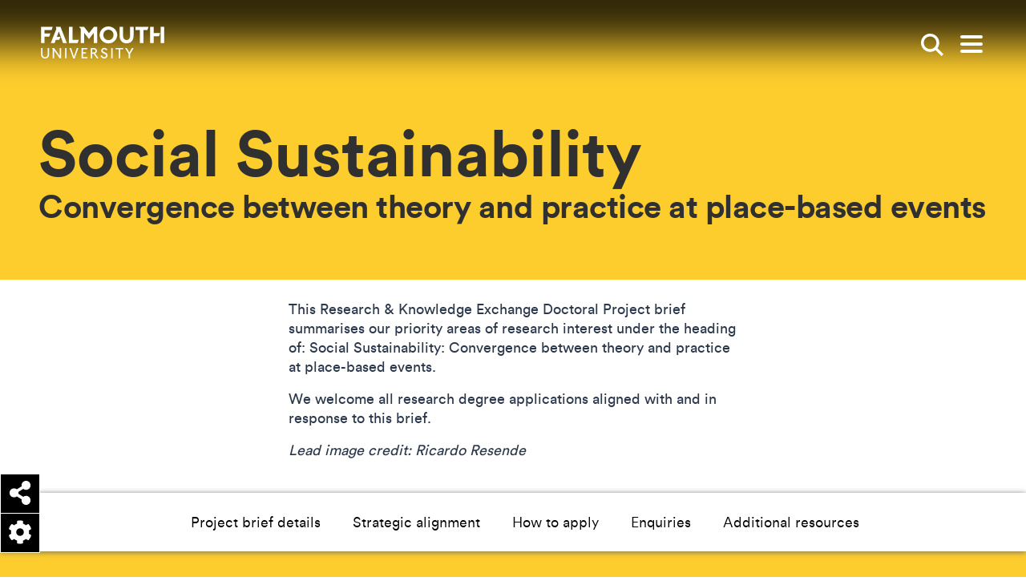

--- FILE ---
content_type: text/html; charset=UTF-8
request_url: https://www.falmouth.ac.uk/research/phd-mphil/doctoral-project-briefs/social-sustainability
body_size: 17058
content:




<!DOCTYPE html>
<html lang="en" dir="ltr" prefix="content: http://purl.org/rss/1.0/modules/content/  dc: http://purl.org/dc/terms/  foaf: http://xmlns.com/foaf/0.1/  og: http://ogp.me/ns#  rdfs: http://www.w3.org/2000/01/rdf-schema#  schema: http://schema.org/  sioc: http://rdfs.org/sioc/ns#  sioct: http://rdfs.org/sioc/types#  skos: http://www.w3.org/2004/02/skos/core#  xsd: http://www.w3.org/2001/XMLSchema# " class="no-js">
  <head>
    <meta charset="utf-8" />
<meta name="description" content="This Research &amp; Knowledge Exchange Doctoral Project brief summarises our priority areas of research interest under the heading of: Social Sustainability: Convergence between theory and practice at place-based events." />
<link rel="canonical" href="https://www.falmouth.ac.uk/research/phd-mphil/doctoral-project-briefs/social-sustainability" />
<meta property="og:title" content="Social Sustainability" />
<meta property="og:description" content="This Research &amp; Knowledge Exchange Doctoral Project brief summarises our priority areas of research interest under the heading of: Social Sustainability: Convergence between theory and practice at place-based events." />
<meta property="og:image" content="http://www.falmouth.ac.uk/sites/default/files/styles/open_graph/public/media/images/ricardo-resende-o87fpf3-urw-unsplash-1_helen-worthington-1_0.jpg?itok=vKNoSMVk" />
<meta name="twitter:card" content="summary_large_image" />
<meta name="twitter:image" content="http://www.falmouth.ac.uk/sites/default/files/styles/open_graph/public/media/images/ricardo-resende-o87fpf3-urw-unsplash-1_helen-worthington-1_0.jpg?itok=vKNoSMVk" />
<meta name="Generator" content="Drupal 10 (https://www.drupal.org)" />
<meta name="MobileOptimized" content="width" />
<meta name="HandheldFriendly" content="true" />
<meta name="viewport" content="width=device-width, initial-scale=1.0" />
<link rel="icon" href="/themes/custom/falmouth/favicon.ico" type="image/vnd.microsoft.icon" />

    <title>Social Sustainability | Falmouth University</title>
    <!-- Turn off telephone number detection. -->
    <meta name="format-detection" content="telephone=no">
    <link rel="apple-touch-icon" sizes="180x180" href="/themes/custom/falmouth/apple-touch-icon.png">
    <link rel="icon" type="image/png" sizes="32x32" href="/themes/custom/falmouth/favicon-32x32.png">
    <link rel="icon" type="image/png" sizes="16x16" href="/themes/custom/falmouth/favicon-16x16.png">
    <link rel="manifest" href="/themes/custom/falmouth/site.webmanifest">
    <link rel="mask-icon" href="/themes/custom/falmouth/safari-pinned-tab.svg" color="#000000">
    <meta name="msapplication-TileColor" content="#da532c">
    <meta name="theme-color" content="#ffffff">
    <meta name="msapplication-TileColor" content="#ffc40d">
    <meta name="theme-color" content="#ffffff">
    <link rel="stylesheet" media="all" href="/sites/default/files/css/css_izgX-hYwR6TtmPuocMwso2e2ZayU3gTbqRbbrPfgxGg.css?delta=0&amp;language=en&amp;theme=falmouth&amp;include=[base64]" />
<link rel="stylesheet" media="all" href="/sites/default/files/css/css_kXaa7X6BgcuZlSamEWmxARGVbdQHhCFSj4Bpt0rAAfs.css?delta=1&amp;language=en&amp;theme=falmouth&amp;include=[base64]" />

    <script type="application/json" data-drupal-selector="drupal-settings-json">{"path":{"baseUrl":"\/","pathPrefix":"","currentPath":"node\/45122","currentPathIsAdmin":false,"isFront":false,"currentLanguage":"en"},"pluralDelimiter":"\u0003","suppressDeprecationErrors":true,"gtag":{"tagId":"","consentMode":false,"otherIds":[],"events":[],"additionalConfigInfo":[]},"ajaxPageState":{"libraries":"[base64]","theme":"falmouth","theme_token":null},"ajaxTrustedUrl":{"form_action_p_pvdeGsVG5zNF_XLGPTvYSKCf43t8qZYSwcfZl2uzM":true},"gtm":{"tagId":null,"settings":{"data_layer":"dataLayer","include_environment":false},"tagIds":["GTM-KW86SCR"]},"fu_components":{"closedAccordions":[]},"feed_style":{"262299":"grid"},"user":{"uid":0,"permissionsHash":"bcf5880d2f86780e2a392eacc34ba181fbecd9ee0f0be47d81b6e3655df3f231"}}</script>
<script src="/sites/default/files/js/js_QbVX9cvgSXCmIGXrf8r8pl8AaKwc8Q62W46PuKRqMBc.js?scope=header&amp;delta=0&amp;language=en&amp;theme=falmouth&amp;include=eJxdzUsOwyAMRdENhWZJ1UswxMXGEZB-dt9MImgnls6VLQeI2tG2GVancCEQ-a6N4Kl0syJSFTvrsKXg7JTy0VNlTwuKe7GP1IaeeHfCOQ0vq_CaBtrKEKfmIUPdCzca3M6jj8t49tawCNUpmkWhe0Oc4zn-fcMD79-oX3KqZ24"></script>
<script src="/modules/contrib/google_tag/js/gtag.js?t9kiig"></script>
<script src="/modules/contrib/google_tag/js/gtm.js?t9kiig"></script>

  </head>
  <body>
    <script>document.querySelector('html').classList.remove('no-js');</script>
        <nav>
      
<a
   class="link link--skip sr-only sr-only-focusable"
    href="#main-content"
  
>        Skip to main content      </a>
      
<a
   class="link link--skip sr-only sr-only-focusable"
    href="#search_input"
  
>        Skip to search      </a>
      
<a
   class="link link--skip sr-only sr-only-focusable"
    href="#main-nav"
  
>        Skip to menu      </a>
    </nav>
    <noscript><iframe src="https://www.googletagmanager.com/ns.html?id=GTM-KW86SCR"
                  height="0" width="0" style="display:none;visibility:hidden"></iframe></noscript>

      


          
  <header  class="site-header js-header" aria-label="Main site header">
  <div  class="site-header__top container">
    
<a
   class="site-header__logo site-header__logo--desktop"
    href="/"
  
>        <span class="sr-only">Falmouth UniversityHomepage</span>
                <svg class="masthead__logo--desktop" id="Layer_1" xmlns="http://www.w3.org/2000/svg" viewBox="0 0 150.72 39.25" enable-background="new 0 0 150.72 39.25" xml:space="preserve" width="160" height="40"><defs><style>.cls-1{fill:#030102;}.cls-2{fill:#1d1d1b;}</style></defs><path class="cls-1" d="M8.25,33.75c0,.92-.24,3.94-3.28,3.94s-3.28-3.01-3.28-3.94v-7.22H.02v7.14c0,1.89.53,3.34,1.57,4.32.85.8,2.05,1.25,3.38,1.25s2.53-.44,3.39-1.25c1.04-.98,1.57-2.43,1.57-4.32v-7.14h-1.67v7.22h0Z"/><polygon class="cls-1" points="22.9 36.24 16.03 26.54 13.43 26.54 14.38 27.82 14.38 38.99 16.05 38.99 16.05 29.42 22.82 38.97 22.84 38.99 24.58 38.99 24.58 26.54 22.9 26.54 22.9 36.24"/><rect class="cls-1" x="29.49" y="26.54" width="1.67" height="12.45"/><path class="cls-1" d="M40.28,37.04l-3.51-10.51h-1.89l2.51,6.89c.8,2.31,1.87,5.64,1.88,5.67v.04h2.01v-.04c-.05.21,1.43-4.44,1.86-5.58.4-1.04,2.5-6.84,2.52-6.9l.03-.08h-1.89l-3.52,10.51h0Z"/><polygon class="cls-1" points="51.26 33.11 54.7 33.11 55.24 31.61 51.26 31.61 51.26 28.04 56.29 28.04 56.83 26.54 49.59 26.54 49.59 38.99 56.49 38.99 57.04 37.49 51.26 37.49 51.26 33.11"/><path class="cls-1" d="M66.17,33.07l.08-.03c1.39-.56,2.19-1.68,2.19-3.09,0-1.18-.82-3.42-3.92-3.42h-3.53v12.45h1.67v-5.53h1.81l3.85,5.5.02.03h2.01l-4.17-5.92h0ZM64.29,31.9h-1.64v-3.85h1.62c1.47,0,2.39.71,2.39,1.86,0,1.25-.88,2-2.37,2h0Z"/><path class="cls-1" d="M77.85,31.55c-1.23-.54-2.39-1.05-2.39-2.04,0-.62.4-1.66,1.92-1.66.99,0,1.88.51,2.43,1.41l.08.13,1.3-1.04-.07-.1c-.9-1.29-2.21-1.97-3.77-1.97-2.13,0-3.68,1.44-3.68,3.42s1.7,2.77,3.35,3.49c1.38.6,2.68,1.17,2.68,2.46,0,1.12-1,2.03-2.24,2.03-1.44,0-2.46-.78-3.05-2.32l-.06-.16-1.49.94.05.11c1.03,2.11,2.38,2.96,4.66,2.96,1.93,0,3.92-1.41,3.92-3.77s-1.93-3.13-3.64-3.89h0Z"/><rect class="cls-1" x="85.93" y="26.54" width="1.67" height="12.45"/><polygon class="cls-1" points="91.28 28.04 95.29 28.04 95.29 38.99 96.96 38.99 96.96 28.04 100.22 28.04 100.75 26.54 91.28 26.54 91.28 28.04"/><polygon class="cls-1" points="111.33 26.47 108.2 32.09 104.91 26.5 104.9 26.47 102.93 26.47 107.36 33.72 107.36 38.92 109.03 38.92 109.03 33.72 113.3 26.47 111.33 26.47"/><polygon class="cls-2" points="0 .41 0 20.38 4.28 20.38 4.28 12.54 9.99 12.54 11.44 8.56 4.28 8.56 4.28 4.4 12.94 4.4 14.39 .41 0 .41"/><polygon class="cls-2" points="18.09 .42 18.77 2.93 11.94 20.38 16.61 20.38 18.02 16.42 22.3 16.42 23.65 12.74 19.36 12.74 21.76 6.12 26.98 20.38 31.58 20.38 23.82 .42 18.09 .42"/><polygon class="cls-2" points="34.19 .42 34.19 20.38 44.72 20.38 46.16 16.4 38.47 16.4 38.47 .42 34.19 .42"/><polygon class="cls-2" points="64.8 .42 58.7 8.29 52.61 .42 46.48 .42 48.57 2.88 48.57 20.38 52.85 20.38 52.85 7.88 58.7 15.44 64.56 7.88 64.56 20.38 68.83 20.38 68.83 .42 64.8 .42"/><path class="cls-2" d="M82.49,0c-6.39,0-10.79,5.26-10.79,10.4s4.4,10.4,10.79,10.4,10.79-5.26,10.79-10.4S88.88,0,82.49,0ZM82.49,16.79c-3.57,0-6.24-2.76-6.24-6.39s2.67-6.39,6.24-6.39,6.24,2.76,6.24,6.39-2.67,6.39-6.24,6.39Z"/><path class="cls-2" d="M109.01.41v10.78c0,4.91-2.97,5.44-4.29,5.44s-4.29-.53-4.29-5.44V.41h-4.28v10.67c0,7.12,4.38,9.66,8.57,9.66s8.57-2.54,8.57-9.66V.41s-4.28,0-4.28,0Z"/><polygon class="cls-2" points="115.58 .42 115.58 4.4 121.11 4.4 121.11 20.38 125.39 20.38 125.39 4.4 130.2 4.4 131.65 .42 115.58 .42"/><rect class="cls-2" x="146.45" y=".42" width="4.28" height="19.97"/><polygon class="cls-2" points="133.61 .41 133.61 20.38 137.89 20.38 137.89 12.12 144.36 12.12 145.82 8.14 137.89 8.14 137.89 .41 133.61 .41"/></svg>
            </a>
    
<a
   class="site-header__logo site-header__logo--mobile"
    href="/"
  
>        <span class="sr-only">Falmouth UniversityHomepage</span>
                



<svg  class="icon"

  
  
  >
    
  <use xlink:href="/themes/custom/falmouth/dist/icons.svg#logo-mobile"></use>
</svg>
      </a>
    <div  class="site-header__breadcrumb">
      <div class="inner">
            
  
  <nav class="breadcrumb" aria-label="Breadcrumb">
    <h2  class="visually-hidden" id='system-breadcrumb'>Breadcrumb</h2>
    <ol  class="list list--inline list--unstyled">
          <li  class="item">
                  
<a
   class="link"
    href="/"
  
>        Home          



<svg  class="icon"

  
  
  >
    
  <use xlink:href="/themes/custom/falmouth/dist/icons.svg#arrow"></use>
</svg>
      </a>
              </li>
          <li  class="item">
                  
<a
   class="link"
    href="/research"
  
>        Research & Knowledge Exchange          



<svg  class="icon"

  
  
  >
    
  <use xlink:href="/themes/custom/falmouth/dist/icons.svg#arrow"></use>
</svg>
      </a>
              </li>
          <li  class="item">
                  
<a
   class="link"
    href="/research/phd-mphil"
  
>        Research Degrees          



<svg  class="icon"

  
  
  >
    
  <use xlink:href="/themes/custom/falmouth/dist/icons.svg#arrow"></use>
</svg>
      </a>
              </li>
          <li  class="item">
                  
<a
   class="link"
    href="/research/phd-mphil/doctoral-project-briefs"
  
>        Doctoral Project Briefs          



<svg  class="icon"

  
  
  >
    
  <use xlink:href="/themes/custom/falmouth/dist/icons.svg#arrow"></use>
</svg>
      </a>
              </li>
          <li  class="item">
                  Social Sustainability
              </li>
        </ol>
  </nav>


      </div>
    </div>
    <div  class="site-header__search">
              

<div  class="search-box js-search-box">
      <form  class="form" action="/search" >
      <fieldset>
        <label class="sr-only" for="search_input">Enter search keywords</label>
        <input type="text" id="search_input" name="s" value="" placeholder="Search" />
        


<button href=#  class="button button--search button--reset" aria-label="">
              <span class="visually-hidden">Search</span>
            



<svg  class="icon"

      aria-hidden="true" role="presentation"
  
  
  >
    
  <use xlink:href="/themes/custom/falmouth/dist/icons.svg#search"></use>
</svg>
            </button>
      </fieldset>
    </form>
  </div>
          </div>
    


<button href=#  class="button button--search button--reset search-toggle js-search-toggle" aria-label="">
          <span class="visually-hidden">Show search</span>
        



<svg  class="icon"

  
  
  >
    
  <use xlink:href="/themes/custom/falmouth/dist/icons.svg#search"></use>
</svg>
        </button>

    


<button href=#  class="button button--reset toggle-expand js-toggle-expand" aria-label="">
          <span class="icon-bar"></span>
        <span class="icon-bar"></span>
        <span class="icon-bar"></span>
        <span class="visually-hidden">Open main menu</span>
        </button>
  </div>
  <div  class="site-header__menu container">
        

<nav id="main-nav" class="main-nav" aria-label="Main menu">
  <div class="container">
    

  
                                    <ul  class="main-menu list--unstyled">
      
<li  class="main-menu__item d-flex d-md-none">
  
              </li>
          
<li  class="main-menu__item main-menu__item--with-sub">
  
      
<a
   class="main-menu__link main-menu__link--with-sub"
    href="/study"
  
>        Study          



<svg  class="icon"

  
  
  >
    
  <use xlink:href="/themes/custom/falmouth/dist/icons.svg#arrow"></use>
</svg>
      </a>
          <div class="main-menu-sub-wrapper">
        
  
                                              <ul  class="main-menu main-menu--sub main-menu--sub-1 list--unstyled">
      
<li  class="main-menu__item d-flex d-md-none">
  
                  
<a
   class="main-menu__link main-menu__link--back main-menu__back js-menu-back"
    href="#"
  
>        Back          



<svg  class="icon"

  
  
  >
    
  <use xlink:href="/themes/custom/falmouth/dist/icons.svg#arrow"></use>
</svg>
      </a>
              </li>
          
<li  class="main-menu__item main-menu__item--sub main-menu__item--sub-1">
  
      
<a
   class="main-menu__link main-menu__link--sub main-menu__link--sub-1"
    href="/study"
  
>        Study with us          



<svg  class="icon"

  
  
  >
    
  <use xlink:href="/themes/custom/falmouth/dist/icons.svg#arrow"></use>
</svg>
      </a>
      </li>
          
<li  class="main-menu__item main-menu__item--sub main-menu__item--sub-1">
  
      
<a
   class="main-menu__link main-menu__link--sub main-menu__link--sub-1"
    href="/study/apply"
  
>        Apply          



<svg  class="icon"

  
  
  >
    
  <use xlink:href="/themes/custom/falmouth/dist/icons.svg#arrow"></use>
</svg>
      </a>
      </li>
          
<li  class="main-menu__item main-menu__item--sub main-menu__item--sub-1">
  
      
<a
   class="main-menu__link main-menu__link--sub main-menu__link--sub-1"
    href="/study/undergraduate"
  
>        Undergraduate          



<svg  class="icon"

  
  
  >
    
  <use xlink:href="/themes/custom/falmouth/dist/icons.svg#arrow"></use>
</svg>
      </a>
      </li>
          
<li  class="main-menu__item main-menu__item--sub main-menu__item--sub-1">
  
      
<a
   class="main-menu__link main-menu__link--sub main-menu__link--sub-1"
    href="/study/postgraduate"
  
>        Postgraduate          



<svg  class="icon"

  
  
  >
    
  <use xlink:href="/themes/custom/falmouth/dist/icons.svg#arrow"></use>
</svg>
      </a>
      </li>
          
<li  class="main-menu__item main-menu__item--sub main-menu__item--sub-1">
  
      
<a
   class="main-menu__link main-menu__link--sub main-menu__link--sub-1"
    href="/study/online"
  
>        Online study          



<svg  class="icon"

  
  
  >
    
  <use xlink:href="/themes/custom/falmouth/dist/icons.svg#arrow"></use>
</svg>
      </a>
      </li>
          
<li  class="main-menu__item main-menu__item--sub main-menu__item--sub-1">
  
      
<a
   class="main-menu__link main-menu__link--sub main-menu__link--sub-1"
    href="/study/short-courses"
  
>        Short courses          



<svg  class="icon"

  
  
  >
    
  <use xlink:href="/themes/custom/falmouth/dist/icons.svg#arrow"></use>
</svg>
      </a>
      </li>
          
<li  class="main-menu__item main-menu__item--sub main-menu__item--sub-1">
  
      
<a
   class="main-menu__link main-menu__link--sub main-menu__link--sub-1"
    href="/study/international"
  
>        International students          



<svg  class="icon"

  
  
  >
    
  <use xlink:href="/themes/custom/falmouth/dist/icons.svg#arrow"></use>
</svg>
      </a>
      </li>
          
<li  class="main-menu__item main-menu__item--sub main-menu__item--sub-1">
  
      
<a
   class="main-menu__link main-menu__link--sub main-menu__link--sub-1"
    href="/research"
  
>        Research degrees          



<svg  class="icon"

  
  
  >
    
  <use xlink:href="/themes/custom/falmouth/dist/icons.svg#arrow"></use>
</svg>
      </a>
      </li>
          
<li  class="main-menu__item main-menu__item--sub main-menu__item--sub-1">
  
      
<a
   class="main-menu__link main-menu__link--sub main-menu__link--sub-1"
    href="/study/subjects"
  
>        Subjects          



<svg  class="icon"

  
  
  >
    
  <use xlink:href="/themes/custom/falmouth/dist/icons.svg#arrow"></use>
</svg>
      </a>
      </li>
      </ul>
      
                  <div class="main-menu__cards">
            <div class="row">
                                                


  



<div  data-history-node-id="32380" about="/experience/open-days" typeof="schema:WebPage" class="card card--mini card--hover-scale h-entry">
      <div  class="card__image">
                <picture>
                  <source srcset="/sites/default/files/styles/article_teaser_desktop/public/image/open-day-mother-smiling-father-daughter-student-mentor.jpeg.jpg?itok=rNf8PchD 1x" media="all and (min-width: 1200px)" type="image/jpeg" width="371" height="265"/>
              <source srcset="/sites/default/files/styles/article_teaser_tablet/public/image/open-day-mother-smiling-father-daughter-student-mentor.jpeg.jpg?itok=Kstzzdsj 1x" media="all and (min-width: 800px)" type="image/jpeg" width="287" height="205"/>
              <source srcset="/sites/default/files/styles/article_teaser_mobile/public/image/open-day-mother-smiling-father-daughter-student-mentor.jpeg.jpg?itok=_tzCDmCM 1x" media="all and (min-width: 540px)" type="image/jpeg" width="749" height="535"/>
              <source srcset="/sites/default/files/styles/article_teaser_mobile/public/image/open-day-mother-smiling-father-daughter-student-mentor.jpeg.jpg?itok=_tzCDmCM 1x" media="all and (max-width: 540px)" type="image/jpeg" width="749" height="535"/>
                  <img loading="lazy" width="749" height="535" src="/sites/default/files/styles/article_teaser_mobile/public/image/open-day-mother-smiling-father-daughter-student-mentor.jpeg.jpg?itok=_tzCDmCM" alt="Parents smiling with daughter at an Open Day at Falmouth University" typeof="foaf:Image" />

  </picture>


  <div class="media-title">Open day Penryn mother smiling father daughter student mentor</div>



    </div>
                <div  class="card__content">
              
  
<h3   class="heading heading--blue heading--small p-name heading--tiny">
      Open Days
    </h3>
                                          
<p  class="paragraph p-summary">
      <p>Our Open Days are the perfect way to get a taste of student life at Falmouth</p>

  </p>
                  </div>
              <a href="/experience/open-days" class="link link--overlay u-url"  aria-label="Go to Open Days ">
        Open Days
      </a>
      </div>





  



<div  data-history-node-id="4535" about="/study/prospectus" typeof="schema:WebPage" class="card card--mini card--hover-scale h-entry">
      <div  class="card__image">
                <picture>
                  <source srcset="/sites/default/files/styles/article_teaser_desktop/public/media/images/spread_2_white_background_ug2025_prospectus.jpg?itok=7X5rbuBm 1x" media="all and (min-width: 1200px)" type="image/jpeg" width="371" height="265"/>
              <source srcset="/sites/default/files/styles/article_teaser_tablet/public/media/images/spread_2_white_background_ug2025_prospectus.jpg?itok=wfztSZWb 1x" media="all and (min-width: 800px)" type="image/jpeg" width="287" height="205"/>
              <source srcset="/sites/default/files/styles/article_teaser_mobile/public/media/images/spread_2_white_background_ug2025_prospectus.jpg?itok=OSb-GLTj 1x" media="all and (min-width: 540px)" type="image/jpeg" width="749" height="535"/>
              <source srcset="/sites/default/files/styles/article_teaser_mobile/public/media/images/spread_2_white_background_ug2025_prospectus.jpg?itok=OSb-GLTj 1x" media="all and (max-width: 540px)" type="image/jpeg" width="749" height="535"/>
                  <img loading="lazy" width="749" height="535" src="/sites/default/files/styles/article_teaser_mobile/public/media/images/spread_2_white_background_ug2025_prospectus.jpg?itok=OSb-GLTj" alt="Prospectus header" typeof="foaf:Image" />

  </picture>





    </div>
                <div  class="card__content">
              
  
<h3   class="heading heading--blue heading--small p-name heading--tiny">
      Prospectus
    </h3>
                                          
<p  class="paragraph p-summary">
      Explore our future-focused undergraduate and postgraduate degree courses by viewing our prospectuses...
  </p>
                  </div>
              <a href="/study/prospectus" class="link link--overlay u-url"  aria-label="Go to Prospectus ">
        Prospectus
      </a>
      </div>



                                                  <div class="views-row col-sm">


  

  

<div  data-history-node-id="44716" about="/events/indie-game-development-course-overview-23-03-2026" class="card card--mini card--hover-scale hr-event">
      <div  class="card__image">
        <div class="event-main-image">
            <picture>
                  <source srcset="/sites/default/files/styles/article_teaser_desktop/public/image/online_study.jpg?itok=ccHxuhHx 1x" media="all and (min-width: 1200px)" type="image/jpeg" width="371" height="265"/>
              <source srcset="/sites/default/files/styles/article_teaser_tablet/public/image/online_study.jpg?itok=J1JiXmbM 1x" media="all and (min-width: 800px)" type="image/jpeg" width="287" height="205"/>
              <source srcset="/sites/default/files/styles/article_teaser_mobile/public/image/online_study.jpg?itok=EPA6M10K 1x" media="all and (min-width: 540px)" type="image/jpeg" width="749" height="535"/>
              <source srcset="/sites/default/files/styles/article_teaser_mobile/public/image/online_study.jpg?itok=EPA6M10K 1x" media="all and (max-width: 540px)" type="image/jpeg" width="749" height="535"/>
                  <img loading="lazy" width="749" height="535" src="/sites/default/files/styles/article_teaser_mobile/public/image/online_study.jpg?itok=EPA6M10K" alt="A person sat crossed legs with an apple mac and a cup" typeof="foaf:Image" />

  </picture>


  <div class="media-title">Online Study</div>


  </div>

    </div>
                <div  class="card__content">
              
  
<h3   class="heading heading--blue heading--small p-name heading--tiny">
      MA Indie Game Development (Online) - Course Overview and Live Q&amp;A
    </h3>
                          
  
<h4   class="heading heading--grey heading--xsmall card__subtitle heading--tiny">
        <div class="date-recur-date"><time datetime="2026-03-23T18:00:00Z">Mon, 23/03/2026 - 18:00</time>
-<time datetime="2026-03-23T19:00:00Z">Mon, 23/03/2026 - 19:00</time>
</div>



    </h4>
                              
<p  class="paragraph p-summary">
        Discover everything you need to know about our part-time, online MA Indie Game Development degree at...

  </p>
                  </div>
              <a href="/events/indie-game-development-course-overview-23-03-2026" class="link link--overlay u-url"  aria-label="Go to MA Indie Game Development (Online) - Course Overview and Live Q&amp;A ">
        MA Indie Game Development (Online) - Course Overview and Live Q&amp;A
      </a>
      </div>


</div>
  

  

                                          </div>
          </div>
              </div>

      </li>
          
<li  class="main-menu__item main-menu__item--with-sub">
  
      
<a
   class="main-menu__link main-menu__link--with-sub"
    href="/experience/student-life"
  
>        Student life          



<svg  class="icon"

  
  
  >
    
  <use xlink:href="/themes/custom/falmouth/dist/icons.svg#arrow"></use>
</svg>
      </a>
          <div class="main-menu-sub-wrapper">
        
  
                                              <ul  class="main-menu main-menu--sub main-menu--sub-1 list--unstyled">
      
<li  class="main-menu__item d-flex d-md-none">
  
                  
<a
   class="main-menu__link main-menu__link--back main-menu__back js-menu-back"
    href="#"
  
>        Back          



<svg  class="icon"

  
  
  >
    
  <use xlink:href="/themes/custom/falmouth/dist/icons.svg#arrow"></use>
</svg>
      </a>
              </li>
          
<li  class="main-menu__item main-menu__item--sub main-menu__item--sub-1">
  
      
<a
   class="main-menu__link main-menu__link--sub main-menu__link--sub-1"
    href="/experience/student-life"
  
>        Student life          



<svg  class="icon"

  
  
  >
    
  <use xlink:href="/themes/custom/falmouth/dist/icons.svg#arrow"></use>
</svg>
      </a>
      </li>
          
<li  class="main-menu__item main-menu__item--sub main-menu__item--sub-1">
  
      
<a
   class="main-menu__link main-menu__link--sub main-menu__link--sub-1"
    href="https://www.falmouth.ac.uk/study/why-falmouth"
  
>        Why Falmouth          



<svg  class="icon"

  
  
  >
    
  <use xlink:href="/themes/custom/falmouth/dist/icons.svg#arrow"></use>
</svg>
      </a>
      </li>
          
<li  class="main-menu__item main-menu__item--sub main-menu__item--sub-1">
  
      
<a
   class="main-menu__link main-menu__link--sub main-menu__link--sub-1"
    href="/accommodation"
  
>        Accommodation          



<svg  class="icon"

  
  
  >
    
  <use xlink:href="/themes/custom/falmouth/dist/icons.svg#arrow"></use>
</svg>
      </a>
      </li>
          
<li  class="main-menu__item main-menu__item--sub main-menu__item--sub-1">
  
      
<a
   class="main-menu__link main-menu__link--sub main-menu__link--sub-1"
    href="/experience/support"
  
>        Student support          



<svg  class="icon"

  
  
  >
    
  <use xlink:href="/themes/custom/falmouth/dist/icons.svg#arrow"></use>
</svg>
      </a>
      </li>
          
<li  class="main-menu__item main-menu__item--sub main-menu__item--sub-1">
  
      
<a
   class="main-menu__link main-menu__link--sub main-menu__link--sub-1"
    href="/tuition-fees-student-funding"
  
>        Fees and funding          



<svg  class="icon"

  
  
  >
    
  <use xlink:href="/themes/custom/falmouth/dist/icons.svg#arrow"></use>
</svg>
      </a>
      </li>
          
<li  class="main-menu__item main-menu__item--sub main-menu__item--sub-1">
  
      
<a
   class="main-menu__link main-menu__link--sub main-menu__link--sub-1"
    href="/employability"
  
>        Employability Service          



<svg  class="icon"

  
  
  >
    
  <use xlink:href="/themes/custom/falmouth/dist/icons.svg#arrow"></use>
</svg>
      </a>
      </li>
          
<li  class="main-menu__item main-menu__item--sub main-menu__item--sub-1">
  
      
<a
   class="main-menu__link main-menu__link--sub main-menu__link--sub-1"
    href="/student-voice"
  
>        Student Voices          



<svg  class="icon"

  
  
  >
    
  <use xlink:href="/themes/custom/falmouth/dist/icons.svg#arrow"></use>
</svg>
      </a>
      </li>
          
<li  class="main-menu__item main-menu__item--sub main-menu__item--sub-1">
  
      
<a
   class="main-menu__link main-menu__link--sub main-menu__link--sub-1"
    href="/exchange"
  
>        Study abroad exchanges          



<svg  class="icon"

  
  
  >
    
  <use xlink:href="/themes/custom/falmouth/dist/icons.svg#arrow"></use>
</svg>
      </a>
      </li>
          
<li  class="main-menu__item main-menu__item--sub main-menu__item--sub-1">
  
      
<a
   class="main-menu__link main-menu__link--sub main-menu__link--sub-1"
    href="/experience/virtual-experience"
  
>        Virtual experience          



<svg  class="icon"

  
  
  >
    
  <use xlink:href="/themes/custom/falmouth/dist/icons.svg#arrow"></use>
</svg>
      </a>
      </li>
      </ul>
      
                  <div class="main-menu__cards">
            <div class="row">
                                                


  



<div  data-history-node-id="34566" about="/accommodation" typeof="schema:WebPage" class="card card--mini card--hover-scale h-entry">
      <div  class="card__image">
                <picture>
                  <source srcset="/sites/default/files/styles/article_teaser_desktop/public/image/glasney-village-29_-accomodation_cmjessop_0.jpg?itok=4UEG-HYd 1x" media="all and (min-width: 1200px)" type="image/jpeg" width="371" height="265"/>
              <source srcset="/sites/default/files/styles/article_teaser_tablet/public/image/glasney-village-29_-accomodation_cmjessop_0.jpg?itok=74Pmt39Z 1x" media="all and (min-width: 800px)" type="image/jpeg" width="287" height="205"/>
              <source srcset="/sites/default/files/styles/article_teaser_mobile/public/image/glasney-village-29_-accomodation_cmjessop_0.jpg?itok=0Ud1ehpM 1x" media="all and (min-width: 540px)" type="image/jpeg" width="749" height="535"/>
              <source srcset="/sites/default/files/styles/article_teaser_mobile/public/image/glasney-village-29_-accomodation_cmjessop_0.jpg?itok=0Ud1ehpM 1x" media="all and (max-width: 540px)" type="image/jpeg" width="749" height="535"/>
                  <img loading="lazy" width="749" height="535" src="/sites/default/files/styles/article_teaser_mobile/public/image/glasney-village-29_-accomodation_cmjessop_0.jpg?itok=0Ud1ehpM" alt="Students walking through Glasney Village with arms linked." typeof="foaf:Image" />

  </picture>


  <div class="media-title">Students walking in Glasney Student Village</div>



    </div>
                <div  class="card__content">
              
  
<h3   class="heading heading--blue heading--small p-name heading--tiny">
      Accommodation
    </h3>
                                          
<p  class="paragraph p-summary">
      Explore all our on and off-campus accommodation options and discover modern, well-equipped spaces de...
  </p>
                  </div>
              <a href="/accommodation" class="link link--overlay u-url"  aria-label="Go to Accommodation ">
        Accommodation
      </a>
      </div>





  



<div  data-history-node-id="32380" about="/experience/open-days" typeof="schema:WebPage" class="card card--mini card--hover-scale h-entry">
      <div  class="card__image">
                <picture>
                  <source srcset="/sites/default/files/styles/article_teaser_desktop/public/image/open-day-mother-smiling-father-daughter-student-mentor.jpeg.jpg?itok=rNf8PchD 1x" media="all and (min-width: 1200px)" type="image/jpeg" width="371" height="265"/>
              <source srcset="/sites/default/files/styles/article_teaser_tablet/public/image/open-day-mother-smiling-father-daughter-student-mentor.jpeg.jpg?itok=Kstzzdsj 1x" media="all and (min-width: 800px)" type="image/jpeg" width="287" height="205"/>
              <source srcset="/sites/default/files/styles/article_teaser_mobile/public/image/open-day-mother-smiling-father-daughter-student-mentor.jpeg.jpg?itok=_tzCDmCM 1x" media="all and (min-width: 540px)" type="image/jpeg" width="749" height="535"/>
              <source srcset="/sites/default/files/styles/article_teaser_mobile/public/image/open-day-mother-smiling-father-daughter-student-mentor.jpeg.jpg?itok=_tzCDmCM 1x" media="all and (max-width: 540px)" type="image/jpeg" width="749" height="535"/>
                  <img loading="lazy" width="749" height="535" src="/sites/default/files/styles/article_teaser_mobile/public/image/open-day-mother-smiling-father-daughter-student-mentor.jpeg.jpg?itok=_tzCDmCM" alt="Parents smiling with daughter at an Open Day at Falmouth University" typeof="foaf:Image" />

  </picture>


  <div class="media-title">Open day Penryn mother smiling father daughter student mentor</div>



    </div>
                <div  class="card__content">
              
  
<h3   class="heading heading--blue heading--small p-name heading--tiny">
      Open Days
    </h3>
                                          
<p  class="paragraph p-summary">
      <p>Our Open Days are the perfect way to get a taste of student life at Falmouth</p>

  </p>
                  </div>
              <a href="/experience/open-days" class="link link--overlay u-url"  aria-label="Go to Open Days ">
        Open Days
      </a>
      </div>



                                                  <div class="views-row col-sm">


    



<div  data-history-node-id="47600" about="/news/ma-professional-writing-lecturer-signs-deal-picador-publish-new-book-set-cornwall" typeof="schema:Article" class="card card--mini card--hover-scale card--article-feed-card h-entry">
      <div  class="card__image">
                <picture>
                  <source srcset="/sites/default/files/styles/article_teaser_desktop/public/media/images/seaworthy3.gif.jpg?itok=yqLsYM7d 1x" media="all and (min-width: 1200px)" type="image/jpeg" width="371" height="265"/>
              <source srcset="/sites/default/files/styles/article_teaser_tablet/public/media/images/seaworthy3.gif.jpg?itok=_uJG9B5o 1x" media="all and (min-width: 800px)" type="image/jpeg" width="287" height="205"/>
              <source srcset="/sites/default/files/styles/article_teaser_mobile/public/media/images/seaworthy3.gif.jpg?itok=Xe7WtDJK 1x" media="all and (min-width: 540px)" type="image/jpeg" width="749" height="535"/>
              <source srcset="/sites/default/files/styles/article_teaser_mobile/public/media/images/seaworthy3.gif.jpg?itok=Xe7WtDJK 1x" media="all and (max-width: 540px)" type="image/jpeg" width="749" height="535"/>
                  <img loading="lazy" width="749" height="535" src="/sites/default/files/styles/article_teaser_mobile/public/media/images/seaworthy3.gif.jpg?itok=Xe7WtDJK" alt="Seaworthy" typeof="foaf:Image" />

  </picture>


  <div class="media-title">Seaworthy</div>



    </div>
                <div  class="card__content">
              
  
<h3   class="heading heading--blue heading--small p-name heading--tiny">
      MA Professional Writing lecturer signs deal with Picador to publish new book set in Cornwall
    </h3>
                                          </div>
              <a href="/news/ma-professional-writing-lecturer-signs-deal-picador-publish-new-book-set-cornwall" class="link link--overlay u-url"  aria-label="Go to MA Professional Writing lecturer signs deal with Picador to publish new book set in Cornwall ">
        MA Professional Writing lecturer signs deal with Picador to publish new book set in Cornwall
      </a>
      </div>


</div>
          <div class="views-row col-sm">


    



<div  data-history-node-id="47593" about="/student-voice/what-i-learned-collaborating-falmouth" typeof="schema:Article" class="card card--mini card--hover-scale card--article-feed-card h-entry">
      <div  class="card__image">
                <picture>
                  <source srcset="/sites/default/files/styles/article_teaser_desktop/public/media/images/kat_photography_studio_2.jpg?itok=FvehF4Os 1x" media="all and (min-width: 1200px)" type="image/jpeg" width="371" height="265"/>
              <source srcset="/sites/default/files/styles/article_teaser_tablet/public/media/images/kat_photography_studio_2.jpg?itok=9kaYyBHm 1x" media="all and (min-width: 800px)" type="image/jpeg" width="287" height="205"/>
              <source srcset="/sites/default/files/styles/article_teaser_mobile/public/media/images/kat_photography_studio_2.jpg?itok=YUBPc6gt 1x" media="all and (min-width: 540px)" type="image/jpeg" width="749" height="535"/>
              <source srcset="/sites/default/files/styles/article_teaser_mobile/public/media/images/kat_photography_studio_2.jpg?itok=YUBPc6gt 1x" media="all and (max-width: 540px)" type="image/jpeg" width="749" height="535"/>
                  <img loading="lazy" width="749" height="535" src="/sites/default/files/styles/article_teaser_mobile/public/media/images/kat_photography_studio_2.jpg?itok=YUBPc6gt" alt="A Falmouth University student photographing another student in the studio" typeof="foaf:Image" />

  </picture>


  <div class="media-title">Collaboration - Kat in Photography studio</div>



    </div>
                <div  class="card__content">
              
  
<h3   class="heading heading--blue heading--small p-name heading--tiny">
      What I learned from collaborating at Falmouth
    </h3>
                                          </div>
              <a href="/student-voice/what-i-learned-collaborating-falmouth" class="link link--overlay u-url"  aria-label="Go to What I learned from collaborating at Falmouth ">
        What I learned from collaborating at Falmouth
      </a>
      </div>


</div>
          <div class="views-row col-sm">


    



<div  data-history-node-id="47592" about="/news/illustration-online-alumna-finding-purpose-through-creativity" typeof="schema:Article" class="card card--mini card--hover-scale card--article-feed-card h-entry">
      <div  class="card__image">
                <picture>
                  <source srcset="/sites/default/files/styles/article_teaser_desktop/public/media/images/dorcas.gif.jpg?itok=uMiVQ8pC 1x" media="all and (min-width: 1200px)" type="image/jpeg" width="371" height="265"/>
              <source srcset="/sites/default/files/styles/article_teaser_tablet/public/media/images/dorcas.gif.jpg?itok=qPGuTrKJ 1x" media="all and (min-width: 800px)" type="image/jpeg" width="287" height="205"/>
              <source srcset="/sites/default/files/styles/article_teaser_mobile/public/media/images/dorcas.gif.jpg?itok=G_Jy9SxX 1x" media="all and (min-width: 540px)" type="image/jpeg" width="749" height="535"/>
              <source srcset="/sites/default/files/styles/article_teaser_mobile/public/media/images/dorcas.gif.jpg?itok=G_Jy9SxX 1x" media="all and (max-width: 540px)" type="image/jpeg" width="749" height="535"/>
                  <img loading="lazy" width="749" height="535" src="/sites/default/files/styles/article_teaser_mobile/public/media/images/dorcas.gif.jpg?itok=G_Jy9SxX" alt="Dorcas" typeof="foaf:Image" />

  </picture>


  <div class="media-title">Dorcas</div>



    </div>
                <div  class="card__content">
              
  
<h3   class="heading heading--blue heading--small p-name heading--tiny">
      Illustration (Online) alumna on finding purpose through creativity
    </h3>
                                          </div>
              <a href="/news/illustration-online-alumna-finding-purpose-through-creativity" class="link link--overlay u-url"  aria-label="Go to Illustration (Online) alumna on finding purpose through creativity ">
        Illustration (Online) alumna on finding purpose through creativity
      </a>
      </div>


</div>
  

  

                                          </div>
          </div>
              </div>

      </li>
          
<li  class="main-menu__item main-menu__item--with-sub">
  
      
<a
   class="main-menu__link main-menu__link--with-sub"
    href="/events"
  
>        News & events          



<svg  class="icon"

  
  
  >
    
  <use xlink:href="/themes/custom/falmouth/dist/icons.svg#arrow"></use>
</svg>
      </a>
          <div class="main-menu-sub-wrapper">
        
  
                                              <ul  class="main-menu main-menu--sub main-menu--sub-1 list--unstyled">
      
<li  class="main-menu__item d-flex d-md-none">
  
                  
<a
   class="main-menu__link main-menu__link--back main-menu__back js-menu-back"
    href="#"
  
>        Back          



<svg  class="icon"

  
  
  >
    
  <use xlink:href="/themes/custom/falmouth/dist/icons.svg#arrow"></use>
</svg>
      </a>
              </li>
          
<li  class="main-menu__item main-menu__item--sub main-menu__item--sub-1">
  
      
<a
   class="main-menu__link main-menu__link--sub main-menu__link--sub-1"
    href="/experience/open-days-visiting-us"
  
>        Open Days & events          



<svg  class="icon"

  
  
  >
    
  <use xlink:href="/themes/custom/falmouth/dist/icons.svg#arrow"></use>
</svg>
      </a>
      </li>
          
<li  class="main-menu__item main-menu__item--sub main-menu__item--sub-1">
  
      
<a
   class="main-menu__link main-menu__link--sub main-menu__link--sub-1"
    href="/experience/open-days"
  
>        Your Open Day experience          



<svg  class="icon"

  
  
  >
    
  <use xlink:href="/themes/custom/falmouth/dist/icons.svg#arrow"></use>
</svg>
      </a>
      </li>
          
<li  class="main-menu__item main-menu__item--sub main-menu__item--sub-1">
  
      
<a
   class="main-menu__link main-menu__link--sub main-menu__link--sub-1"
    href="/arts-centre"
  
>        Arts Centre events          



<svg  class="icon"

  
  
  >
    
  <use xlink:href="/themes/custom/falmouth/dist/icons.svg#arrow"></use>
</svg>
      </a>
      </li>
          
<li  class="main-menu__item main-menu__item--sub main-menu__item--sub-1">
  
      
<a
   class="main-menu__link main-menu__link--sub main-menu__link--sub-1"
    href="/events"
  
>        All events          



<svg  class="icon"

  
  
  >
    
  <use xlink:href="/themes/custom/falmouth/dist/icons.svg#arrow"></use>
</svg>
      </a>
      </li>
          
<li  class="main-menu__item main-menu__item--sub main-menu__item--sub-1">
  
      
<a
   class="main-menu__link main-menu__link--sub main-menu__link--sub-1"
    href="/experience/campus-tours"
  
>        Campus tours          



<svg  class="icon"

  
  
  >
    
  <use xlink:href="/themes/custom/falmouth/dist/icons.svg#arrow"></use>
</svg>
      </a>
      </li>
          
<li  class="main-menu__item main-menu__item--sub main-menu__item--sub-1">
  
      
<a
   class="main-menu__link main-menu__link--sub main-menu__link--sub-1"
    href="/news"
  
>        News & stories          



<svg  class="icon"

  
  
  >
    
  <use xlink:href="/themes/custom/falmouth/dist/icons.svg#arrow"></use>
</svg>
      </a>
      </li>
          
<li  class="main-menu__item main-menu__item--sub main-menu__item--sub-1">
  
      
<a
   class="main-menu__link main-menu__link--sub main-menu__link--sub-1"
    href="/alumni"
  
>        Alumni          



<svg  class="icon"

  
  
  >
    
  <use xlink:href="/themes/custom/falmouth/dist/icons.svg#arrow"></use>
</svg>
      </a>
      </li>
      </ul>
      
                  <div class="main-menu__cards">
            <div class="row">
                                                


  



<div  data-history-node-id="34506" about="/news" typeof="schema:WebPage" class="card card--mini card--hover-scale h-entry">
      <div  class="card__image">
                <picture>
                  <source srcset="/sites/default/files/styles/article_teaser_desktop/public/image/4.png.jpg?itok=ti3J3q_m 1x" media="all and (min-width: 1200px)" type="image/jpeg" width="371" height="265"/>
              <source srcset="/sites/default/files/styles/article_teaser_tablet/public/image/4.png.jpg?itok=r_XXeeV6 1x" media="all and (min-width: 800px)" type="image/jpeg" width="287" height="205"/>
              <source srcset="/sites/default/files/styles/article_teaser_mobile/public/image/4.png.jpg?itok=4-_D_J6m 1x" media="all and (min-width: 540px)" type="image/jpeg" width="749" height="535"/>
              <source srcset="/sites/default/files/styles/article_teaser_mobile/public/image/4.png.jpg?itok=4-_D_J6m 1x" media="all and (max-width: 540px)" type="image/jpeg" width="749" height="535"/>
                  <img loading="lazy" width="749" height="535" src="/sites/default/files/styles/article_teaser_mobile/public/image/4.png.jpg?itok=4-_D_J6m" alt="Fresh from Falmouth September" typeof="foaf:Image" />

  </picture>


  <div class="media-title">Fresh From Falmouth September </div>



    </div>
                <div  class="card__content">
              
  
<h3   class="heading heading--blue heading--small p-name heading--tiny">
      News &amp; Stories
    </h3>
                                          
<p  class="paragraph p-summary">
      The latest News &amp; Stories from our creative community, from our collaboration with industry part...
  </p>
                  </div>
              <a href="/news" class="link link--overlay u-url"  aria-label="Go to News &amp; Stories ">
        News &amp; Stories
      </a>
      </div>





  



<div  data-history-node-id="32380" about="/experience/open-days" typeof="schema:WebPage" class="card card--mini card--hover-scale h-entry">
      <div  class="card__image">
                <picture>
                  <source srcset="/sites/default/files/styles/article_teaser_desktop/public/image/open-day-mother-smiling-father-daughter-student-mentor.jpeg.jpg?itok=rNf8PchD 1x" media="all and (min-width: 1200px)" type="image/jpeg" width="371" height="265"/>
              <source srcset="/sites/default/files/styles/article_teaser_tablet/public/image/open-day-mother-smiling-father-daughter-student-mentor.jpeg.jpg?itok=Kstzzdsj 1x" media="all and (min-width: 800px)" type="image/jpeg" width="287" height="205"/>
              <source srcset="/sites/default/files/styles/article_teaser_mobile/public/image/open-day-mother-smiling-father-daughter-student-mentor.jpeg.jpg?itok=_tzCDmCM 1x" media="all and (min-width: 540px)" type="image/jpeg" width="749" height="535"/>
              <source srcset="/sites/default/files/styles/article_teaser_mobile/public/image/open-day-mother-smiling-father-daughter-student-mentor.jpeg.jpg?itok=_tzCDmCM 1x" media="all and (max-width: 540px)" type="image/jpeg" width="749" height="535"/>
                  <img loading="lazy" width="749" height="535" src="/sites/default/files/styles/article_teaser_mobile/public/image/open-day-mother-smiling-father-daughter-student-mentor.jpeg.jpg?itok=_tzCDmCM" alt="Parents smiling with daughter at an Open Day at Falmouth University" typeof="foaf:Image" />

  </picture>


  <div class="media-title">Open day Penryn mother smiling father daughter student mentor</div>



    </div>
                <div  class="card__content">
              
  
<h3   class="heading heading--blue heading--small p-name heading--tiny">
      Open Days
    </h3>
                                          
<p  class="paragraph p-summary">
      <p>Our Open Days are the perfect way to get a taste of student life at Falmouth</p>

  </p>
                  </div>
              <a href="/experience/open-days" class="link link--overlay u-url"  aria-label="Go to Open Days ">
        Open Days
      </a>
      </div>



                                                  <div class="views-row col-sm">


  

  

<div  data-history-node-id="45184" about="/events/open-day-23-05-2026" class="card card--mini card--hover-scale hr-event">
      <div  class="card__image">
        <div class="event-main-image">
            <picture>
                  <source srcset="/sites/default/files/styles/article_teaser_desktop/public/image/open-day-mother-smiling-father-daughter-student-mentor.jpeg.jpg?itok=rNf8PchD 1x" media="all and (min-width: 1200px)" type="image/jpeg" width="371" height="265"/>
              <source srcset="/sites/default/files/styles/article_teaser_tablet/public/image/open-day-mother-smiling-father-daughter-student-mentor.jpeg.jpg?itok=Kstzzdsj 1x" media="all and (min-width: 800px)" type="image/jpeg" width="287" height="205"/>
              <source srcset="/sites/default/files/styles/article_teaser_mobile/public/image/open-day-mother-smiling-father-daughter-student-mentor.jpeg.jpg?itok=_tzCDmCM 1x" media="all and (min-width: 540px)" type="image/jpeg" width="749" height="535"/>
              <source srcset="/sites/default/files/styles/article_teaser_mobile/public/image/open-day-mother-smiling-father-daughter-student-mentor.jpeg.jpg?itok=_tzCDmCM 1x" media="all and (max-width: 540px)" type="image/jpeg" width="749" height="535"/>
                  <img loading="lazy" width="749" height="535" src="/sites/default/files/styles/article_teaser_mobile/public/image/open-day-mother-smiling-father-daughter-student-mentor.jpeg.jpg?itok=_tzCDmCM" alt="Parents smiling with daughter at an Open Day at Falmouth University" typeof="foaf:Image" />

  </picture>


  <div class="media-title">Open day Penryn mother smiling father daughter student mentor</div>


  </div>

    </div>
                <div  class="card__content">
              
  
<h3   class="heading heading--blue heading--small p-name heading--tiny">
      Open Day
    </h3>
                          
  
<h4   class="heading heading--grey heading--xsmall card__subtitle heading--tiny">
        <div class="date-recur-date"><time datetime="2026-05-23T09:00:00Z">Sat, 23/05/2026 - 09:00</time>
-<time datetime="2026-05-23T16:00:00Z">Sat, 23/05/2026 - 16:00</time>
</div>



    </h4>
                              
<p  class="paragraph p-summary">
        Visit our beautiful campuses and explore our professional-standard facilities at an Open Day. 

  </p>
                  </div>
              <a href="/events/open-day-23-05-2026" class="link link--overlay u-url"  aria-label="Go to Open Day ">
        Open Day
      </a>
      </div>


</div>
  

  

                                          </div>
          </div>
              </div>

      </li>
          
<li  class="main-menu__item main-menu__item--with-sub">
  
      
<a
   class="main-menu__link main-menu__link--with-sub"
    href="/local-community"
  
>        Local community          



<svg  class="icon"

  
  
  >
    
  <use xlink:href="/themes/custom/falmouth/dist/icons.svg#arrow"></use>
</svg>
      </a>
          <div class="main-menu-sub-wrapper">
        
  
                                              <ul  class="main-menu main-menu--sub main-menu--sub-1 list--unstyled">
      
<li  class="main-menu__item d-flex d-md-none">
  
                  
<a
   class="main-menu__link main-menu__link--back main-menu__back js-menu-back"
    href="#"
  
>        Back          



<svg  class="icon"

  
  
  >
    
  <use xlink:href="/themes/custom/falmouth/dist/icons.svg#arrow"></use>
</svg>
      </a>
              </li>
          
<li  class="main-menu__item main-menu__item--sub main-menu__item--sub-1">
  
      
<a
   class="main-menu__link main-menu__link--sub main-menu__link--sub-1"
    href="/local-community"
  
>        Community events          



<svg  class="icon"

  
  
  >
    
  <use xlink:href="/themes/custom/falmouth/dist/icons.svg#arrow"></use>
</svg>
      </a>
      </li>
          
<li  class="main-menu__item main-menu__item--sub main-menu__item--sub-1">
  
      
<a
   class="main-menu__link main-menu__link--sub main-menu__link--sub-1"
    href="/arts-centre"
  
>        Arts Centre events          



<svg  class="icon"

  
  
  >
    
  <use xlink:href="/themes/custom/falmouth/dist/icons.svg#arrow"></use>
</svg>
      </a>
      </li>
          
<li  class="main-menu__item main-menu__item--sub main-menu__item--sub-1">
  
      
<a
   class="main-menu__link main-menu__link--sub main-menu__link--sub-1"
    href="/celebrating-120-years"
  
>        Our creative legacy          



<svg  class="icon"

  
  
  >
    
  <use xlink:href="/themes/custom/falmouth/dist/icons.svg#arrow"></use>
</svg>
      </a>
      </li>
          
<li  class="main-menu__item main-menu__item--sub main-menu__item--sub-1">
  
      
<a
   class="main-menu__link main-menu__link--sub main-menu__link--sub-1"
    href="/working-with-business/facilities-equipment-hire"
  
>        Using our facilities          



<svg  class="icon"

  
  
  >
    
  <use xlink:href="/themes/custom/falmouth/dist/icons.svg#arrow"></use>
</svg>
      </a>
      </li>
          
<li  class="main-menu__item main-menu__item--sub main-menu__item--sub-1">
  
      
<a
   class="main-menu__link main-menu__link--sub main-menu__link--sub-1"
    href="/experience/widening-participation-outreach/schools-colleges-outreach"
  
>        Working with schools and colleges          



<svg  class="icon"

  
  
  >
    
  <use xlink:href="/themes/custom/falmouth/dist/icons.svg#arrow"></use>
</svg>
      </a>
      </li>
          
<li  class="main-menu__item main-menu__item--sub main-menu__item--sub-1">
  
      
<a
   class="main-menu__link main-menu__link--sub main-menu__link--sub-1"
    href="/sustainability"
  
>        Sustainability          



<svg  class="icon"

  
  
  >
    
  <use xlink:href="/themes/custom/falmouth/dist/icons.svg#arrow"></use>
</svg>
      </a>
      </li>
      </ul>
      
                  <div class="main-menu__cards">
            <div class="row">
                                                


  



<div  data-history-node-id="43621" about="/working-with-business/facilities-equipment-hire" typeof="schema:WebPage" class="card card--mini card--hover-scale h-entry">
      <div  class="card__image">
                <picture>
                  <source srcset="/sites/default/files/styles/article_teaser_desktop/public/image/amata_cmattjessop25_0.jpg?itok=mq38GFou 1x" media="all and (min-width: 1200px)" type="image/jpeg" width="371" height="265"/>
              <source srcset="/sites/default/files/styles/article_teaser_tablet/public/image/amata_cmattjessop25_0.jpg?itok=6ZngzVur 1x" media="all and (min-width: 800px)" type="image/jpeg" width="287" height="205"/>
              <source srcset="/sites/default/files/styles/article_teaser_mobile/public/image/amata_cmattjessop25_0.jpg?itok=Bz9S-DPC 1x" media="all and (min-width: 540px)" type="image/jpeg" width="749" height="535"/>
              <source srcset="/sites/default/files/styles/article_teaser_mobile/public/image/amata_cmattjessop25_0.jpg?itok=Bz9S-DPC 1x" media="all and (max-width: 540px)" type="image/jpeg" width="749" height="535"/>
                  <img loading="lazy" width="749" height="535" src="/sites/default/files/styles/article_teaser_mobile/public/image/amata_cmattjessop25_0.jpg?itok=Bz9S-DPC" alt="Exterior of the AMATA building on Penryn Campus" typeof="foaf:Image" />

  </picture>


  <div class="media-title">AMATA building day</div>
      <figcaption>AMATA building</figcaption>
  


    </div>
                <div  class="card__content">
              
  
<h3   class="heading heading--blue heading--small p-name heading--tiny">
      Facilities &amp; Equipment Hire
    </h3>
                                          
<p  class="paragraph p-summary">
      Performance venues, conference spaces and professional-standard facilities. See our hire options.
...
  </p>
                  </div>
              <a href="/working-with-business/facilities-equipment-hire" class="link link--overlay u-url"  aria-label="Go to Facilities &amp; Equipment Hire ">
        Facilities &amp; Equipment Hire
      </a>
      </div>





  



<div  data-history-node-id="44774" about="/arts-centre" typeof="schema:WebPage" class="card card--mini card--hover-scale h-entry">
      <div  class="card__image">
                <picture>
                  <source srcset="/sites/default/files/styles/article_teaser_desktop/public/media/images/artscentre-nydc-wall-oona-doherty-summer-2024.jpg?itok=Z3qgQH4U 1x" media="all and (min-width: 1200px)" type="image/jpeg" width="371" height="265"/>
              <source srcset="/sites/default/files/styles/article_teaser_tablet/public/media/images/artscentre-nydc-wall-oona-doherty-summer-2024.jpg?itok=Pdrtb8EC 1x" media="all and (min-width: 800px)" type="image/jpeg" width="287" height="205"/>
              <source srcset="/sites/default/files/styles/article_teaser_mobile/public/media/images/artscentre-nydc-wall-oona-doherty-summer-2024.jpg?itok=yLOFDKS_ 1x" media="all and (min-width: 540px)" type="image/jpeg" width="749" height="535"/>
              <source srcset="/sites/default/files/styles/article_teaser_mobile/public/media/images/artscentre-nydc-wall-oona-doherty-summer-2024.jpg?itok=yLOFDKS_ 1x" media="all and (max-width: 540px)" type="image/jpeg" width="749" height="535"/>
                  <img loading="lazy" width="749" height="535" src="/sites/default/files/styles/article_teaser_mobile/public/media/images/artscentre-nydc-wall-oona-doherty-summer-2024.jpg?itok=yLOFDKS_" alt="Young people dancing outside in an urban city setting" typeof="foaf:Image" />

  </picture>


  <div class="media-title">ArtsCentre NYDC Wall Oona Doherty Summer 2024</div>



    </div>
                <div  class="card__content">
              
  
<h3   class="heading heading--blue heading--small p-name heading--tiny">
      Arts Centre
    </h3>
                                          
<p  class="paragraph p-summary">
      AMATA is Falmouth University’s arts centre, offering a diverse year-round programme of exciting pe...
  </p>
                  </div>
              <a href="/arts-centre" class="link link--overlay u-url"  aria-label="Go to Arts Centre ">
        Arts Centre
      </a>
      </div>



                                                  <div class="views-row col-sm">


    



<div  data-history-node-id="47600" about="/news/ma-professional-writing-lecturer-signs-deal-picador-publish-new-book-set-cornwall" typeof="schema:Article" class="card card--mini card--hover-scale card--article-feed-card h-entry">
      <div  class="card__image">
                <picture>
                  <source srcset="/sites/default/files/styles/article_teaser_desktop/public/media/images/seaworthy3.gif.jpg?itok=yqLsYM7d 1x" media="all and (min-width: 1200px)" type="image/jpeg" width="371" height="265"/>
              <source srcset="/sites/default/files/styles/article_teaser_tablet/public/media/images/seaworthy3.gif.jpg?itok=_uJG9B5o 1x" media="all and (min-width: 800px)" type="image/jpeg" width="287" height="205"/>
              <source srcset="/sites/default/files/styles/article_teaser_mobile/public/media/images/seaworthy3.gif.jpg?itok=Xe7WtDJK 1x" media="all and (min-width: 540px)" type="image/jpeg" width="749" height="535"/>
              <source srcset="/sites/default/files/styles/article_teaser_mobile/public/media/images/seaworthy3.gif.jpg?itok=Xe7WtDJK 1x" media="all and (max-width: 540px)" type="image/jpeg" width="749" height="535"/>
                  <img loading="lazy" width="749" height="535" src="/sites/default/files/styles/article_teaser_mobile/public/media/images/seaworthy3.gif.jpg?itok=Xe7WtDJK" alt="Seaworthy" typeof="foaf:Image" />

  </picture>


  <div class="media-title">Seaworthy</div>



    </div>
                <div  class="card__content">
              
  
<h3   class="heading heading--blue heading--small p-name heading--tiny">
      MA Professional Writing lecturer signs deal with Picador to publish new book set in Cornwall
    </h3>
                                          </div>
              <a href="/news/ma-professional-writing-lecturer-signs-deal-picador-publish-new-book-set-cornwall" class="link link--overlay u-url"  aria-label="Go to MA Professional Writing lecturer signs deal with Picador to publish new book set in Cornwall ">
        MA Professional Writing lecturer signs deal with Picador to publish new book set in Cornwall
      </a>
      </div>


</div>
          <div class="views-row col-sm">


    



<div  data-history-node-id="47593" about="/student-voice/what-i-learned-collaborating-falmouth" typeof="schema:Article" class="card card--mini card--hover-scale card--article-feed-card h-entry">
      <div  class="card__image">
                <picture>
                  <source srcset="/sites/default/files/styles/article_teaser_desktop/public/media/images/kat_photography_studio_2.jpg?itok=FvehF4Os 1x" media="all and (min-width: 1200px)" type="image/jpeg" width="371" height="265"/>
              <source srcset="/sites/default/files/styles/article_teaser_tablet/public/media/images/kat_photography_studio_2.jpg?itok=9kaYyBHm 1x" media="all and (min-width: 800px)" type="image/jpeg" width="287" height="205"/>
              <source srcset="/sites/default/files/styles/article_teaser_mobile/public/media/images/kat_photography_studio_2.jpg?itok=YUBPc6gt 1x" media="all and (min-width: 540px)" type="image/jpeg" width="749" height="535"/>
              <source srcset="/sites/default/files/styles/article_teaser_mobile/public/media/images/kat_photography_studio_2.jpg?itok=YUBPc6gt 1x" media="all and (max-width: 540px)" type="image/jpeg" width="749" height="535"/>
                  <img loading="lazy" width="749" height="535" src="/sites/default/files/styles/article_teaser_mobile/public/media/images/kat_photography_studio_2.jpg?itok=YUBPc6gt" alt="A Falmouth University student photographing another student in the studio" typeof="foaf:Image" />

  </picture>


  <div class="media-title">Collaboration - Kat in Photography studio</div>



    </div>
                <div  class="card__content">
              
  
<h3   class="heading heading--blue heading--small p-name heading--tiny">
      What I learned from collaborating at Falmouth
    </h3>
                                          </div>
              <a href="/student-voice/what-i-learned-collaborating-falmouth" class="link link--overlay u-url"  aria-label="Go to What I learned from collaborating at Falmouth ">
        What I learned from collaborating at Falmouth
      </a>
      </div>


</div>
          <div class="views-row col-sm">


    



<div  data-history-node-id="47592" about="/news/illustration-online-alumna-finding-purpose-through-creativity" typeof="schema:Article" class="card card--mini card--hover-scale card--article-feed-card h-entry">
      <div  class="card__image">
                <picture>
                  <source srcset="/sites/default/files/styles/article_teaser_desktop/public/media/images/dorcas.gif.jpg?itok=uMiVQ8pC 1x" media="all and (min-width: 1200px)" type="image/jpeg" width="371" height="265"/>
              <source srcset="/sites/default/files/styles/article_teaser_tablet/public/media/images/dorcas.gif.jpg?itok=qPGuTrKJ 1x" media="all and (min-width: 800px)" type="image/jpeg" width="287" height="205"/>
              <source srcset="/sites/default/files/styles/article_teaser_mobile/public/media/images/dorcas.gif.jpg?itok=G_Jy9SxX 1x" media="all and (min-width: 540px)" type="image/jpeg" width="749" height="535"/>
              <source srcset="/sites/default/files/styles/article_teaser_mobile/public/media/images/dorcas.gif.jpg?itok=G_Jy9SxX 1x" media="all and (max-width: 540px)" type="image/jpeg" width="749" height="535"/>
                  <img loading="lazy" width="749" height="535" src="/sites/default/files/styles/article_teaser_mobile/public/media/images/dorcas.gif.jpg?itok=G_Jy9SxX" alt="Dorcas" typeof="foaf:Image" />

  </picture>


  <div class="media-title">Dorcas</div>



    </div>
                <div  class="card__content">
              
  
<h3   class="heading heading--blue heading--small p-name heading--tiny">
      Illustration (Online) alumna on finding purpose through creativity
    </h3>
                                          </div>
              <a href="/news/illustration-online-alumna-finding-purpose-through-creativity" class="link link--overlay u-url"  aria-label="Go to Illustration (Online) alumna on finding purpose through creativity ">
        Illustration (Online) alumna on finding purpose through creativity
      </a>
      </div>


</div>
  

  

                                          </div>
          </div>
              </div>

      </li>
          
<li  class="main-menu__item main-menu__item--with-sub">
  
      
<a
   class="main-menu__link main-menu__link--with-sub"
    href="/research"
  
>        Research & Knowledge Exchange          



<svg  class="icon"

  
  
  >
    
  <use xlink:href="/themes/custom/falmouth/dist/icons.svg#arrow"></use>
</svg>
      </a>
          <div class="main-menu-sub-wrapper">
        
  
                                              <ul  class="main-menu main-menu--sub main-menu--sub-1 list--unstyled">
      
<li  class="main-menu__item d-flex d-md-none">
  
                  
<a
   class="main-menu__link main-menu__link--back main-menu__back js-menu-back"
    href="#"
  
>        Back          



<svg  class="icon"

  
  
  >
    
  <use xlink:href="/themes/custom/falmouth/dist/icons.svg#arrow"></use>
</svg>
      </a>
              </li>
          
<li  class="main-menu__item main-menu__item--sub main-menu__item--sub-1">
  
      
<a
   class="main-menu__link main-menu__link--sub main-menu__link--sub-1"
    href="/research"
  
>        Explore our research          



<svg  class="icon"

  
  
  >
    
  <use xlink:href="/themes/custom/falmouth/dist/icons.svg#arrow"></use>
</svg>
      </a>
      </li>
          
<li  class="main-menu__item main-menu__item--sub main-menu__item--sub-1">
  
      
<a
   class="main-menu__link main-menu__link--sub main-menu__link--sub-1"
    href="/research/projects"
  
>        Our projects          



<svg  class="icon"

  
  
  >
    
  <use xlink:href="/themes/custom/falmouth/dist/icons.svg#arrow"></use>
</svg>
      </a>
      </li>
          
<li  class="main-menu__item main-menu__item--sub main-menu__item--sub-1">
  
      
<a
   class="main-menu__link main-menu__link--sub main-menu__link--sub-1"
    href="/research/phd-mphil"
  
>        Research degrees          



<svg  class="icon"

  
  
  >
    
  <use xlink:href="/themes/custom/falmouth/dist/icons.svg#arrow"></use>
</svg>
      </a>
      </li>
      </ul>
      
                  <div class="main-menu__cards">
            <div class="row">
                                                


  



<div  data-history-node-id="33215" about="/research/phd-mphil/how-to-apply" typeof="schema:WebPage" class="card card--mini card--hover-scale h-entry">
      <div  class="card__image">
                <picture>
                  <source srcset="/sites/default/files/styles/article_teaser_desktop/public/image/news_photo_symposium_2015_0.jpg?itok=54OZp5IS 1x" media="all and (min-width: 1200px)" type="image/jpeg" width="371" height="265"/>
              <source srcset="/sites/default/files/styles/article_teaser_tablet/public/image/news_photo_symposium_2015_0.jpg?itok=xxzywPT7 1x" media="all and (min-width: 800px)" type="image/jpeg" width="287" height="205"/>
              <source srcset="/sites/default/files/styles/article_teaser_mobile/public/image/news_photo_symposium_2015_0.jpg?itok=tdQx_6LW 1x" media="all and (min-width: 540px)" type="image/jpeg" width="749" height="535"/>
              <source srcset="/sites/default/files/styles/article_teaser_mobile/public/image/news_photo_symposium_2015_0.jpg?itok=tdQx_6LW 1x" media="all and (max-width: 540px)" type="image/jpeg" width="749" height="535"/>
                  <img loading="lazy" width="749" height="535" src="/sites/default/files/styles/article_teaser_mobile/public/image/news_photo_symposium_2015_0.jpg?itok=tdQx_6LW" alt="A student and lecturer sat at a table with a photo montage on the wall" typeof="foaf:Image" />

  </picture>


  <div class="media-title">News_Photo symposium 2015</div>
      <figcaption>Guardian Head of Photography Roger Tooth chats to a student at the symposium.

 Photography by Tom Sandberg of Cartel Photos</figcaption>
  


    </div>
                <div  class="card__content">
              
  
<h3   class="heading heading--blue heading--small p-name heading--tiny">
      How to Apply for a Research Degree
    </h3>
                                          
<p  class="paragraph p-summary">
      Whether you’re applying for a MPhil or PhD research degree, find out about the key stages of the a...
  </p>
                  </div>
              <a href="/research/phd-mphil/how-to-apply" class="link link--overlay u-url"  aria-label="Go to How to Apply for a Research Degree ">
        How to Apply for a Research Degree
      </a>
      </div>





  



<div  data-history-node-id="38352" about="/research/projects" typeof="schema:WebPage" class="card card--mini card--hover-scale h-entry">
      <div  class="card__image">
                <picture>
                  <source srcset="/sites/default/files/styles/article_teaser_desktop/public/media/images/i-r5qxbtp-x3.jpeg.jpg?itok=WhaLBMHz 1x" media="all and (min-width: 1200px)" type="image/jpeg" width="371" height="265"/>
              <source srcset="/sites/default/files/styles/article_teaser_tablet/public/media/images/i-r5qxbtp-x3.jpeg.jpg?itok=RFKnTlfB 1x" media="all and (min-width: 800px)" type="image/jpeg" width="287" height="205"/>
              <source srcset="/sites/default/files/styles/article_teaser_mobile/public/media/images/i-r5qxbtp-x3.jpeg.jpg?itok=_dt-lS_8 1x" media="all and (min-width: 540px)" type="image/jpeg" width="749" height="535"/>
              <source srcset="/sites/default/files/styles/article_teaser_mobile/public/media/images/i-r5qxbtp-x3.jpeg.jpg?itok=_dt-lS_8 1x" media="all and (max-width: 540px)" type="image/jpeg" width="749" height="535"/>
                  <img loading="lazy" width="749" height="535" src="/sites/default/files/styles/article_teaser_mobile/public/media/images/i-r5qxbtp-x3.jpeg.jpg?itok=_dt-lS_8" alt="VR workshop with students" typeof="foaf:Image" />

  </picture>


  <div class="media-title">Research &amp; Knowledge Exchange</div>



    </div>
                <div  class="card__content">
              
  
<h3   class="heading heading--blue heading--small p-name heading--tiny">
      Research &amp; Knowledge Exchange Projects
    </h3>
                                          
<p  class="paragraph p-summary">
      Our research cross disciplinary boundaries and tackle the challenges of our age, aligned to our rese...
  </p>
                  </div>
              <a href="/research/projects" class="link link--overlay u-url"  aria-label="Go to Research &amp; Knowledge Exchange Projects ">
        Research &amp; Knowledge Exchange Projects
      </a>
      </div>



                                                  <div class="views-row col-sm">


    



<div  data-history-node-id="47600" about="/news/ma-professional-writing-lecturer-signs-deal-picador-publish-new-book-set-cornwall" typeof="schema:Article" class="card card--mini card--hover-scale card--article-feed-card h-entry">
      <div  class="card__image">
                <picture>
                  <source srcset="/sites/default/files/styles/article_teaser_desktop/public/media/images/seaworthy3.gif.jpg?itok=yqLsYM7d 1x" media="all and (min-width: 1200px)" type="image/jpeg" width="371" height="265"/>
              <source srcset="/sites/default/files/styles/article_teaser_tablet/public/media/images/seaworthy3.gif.jpg?itok=_uJG9B5o 1x" media="all and (min-width: 800px)" type="image/jpeg" width="287" height="205"/>
              <source srcset="/sites/default/files/styles/article_teaser_mobile/public/media/images/seaworthy3.gif.jpg?itok=Xe7WtDJK 1x" media="all and (min-width: 540px)" type="image/jpeg" width="749" height="535"/>
              <source srcset="/sites/default/files/styles/article_teaser_mobile/public/media/images/seaworthy3.gif.jpg?itok=Xe7WtDJK 1x" media="all and (max-width: 540px)" type="image/jpeg" width="749" height="535"/>
                  <img loading="lazy" width="749" height="535" src="/sites/default/files/styles/article_teaser_mobile/public/media/images/seaworthy3.gif.jpg?itok=Xe7WtDJK" alt="Seaworthy" typeof="foaf:Image" />

  </picture>


  <div class="media-title">Seaworthy</div>



    </div>
                <div  class="card__content">
              
  
<h3   class="heading heading--blue heading--small p-name heading--tiny">
      MA Professional Writing lecturer signs deal with Picador to publish new book set in Cornwall
    </h3>
                                          </div>
              <a href="/news/ma-professional-writing-lecturer-signs-deal-picador-publish-new-book-set-cornwall" class="link link--overlay u-url"  aria-label="Go to MA Professional Writing lecturer signs deal with Picador to publish new book set in Cornwall ">
        MA Professional Writing lecturer signs deal with Picador to publish new book set in Cornwall
      </a>
      </div>


</div>
          <div class="views-row col-sm">


    



<div  data-history-node-id="47593" about="/student-voice/what-i-learned-collaborating-falmouth" typeof="schema:Article" class="card card--mini card--hover-scale card--article-feed-card h-entry">
      <div  class="card__image">
                <picture>
                  <source srcset="/sites/default/files/styles/article_teaser_desktop/public/media/images/kat_photography_studio_2.jpg?itok=FvehF4Os 1x" media="all and (min-width: 1200px)" type="image/jpeg" width="371" height="265"/>
              <source srcset="/sites/default/files/styles/article_teaser_tablet/public/media/images/kat_photography_studio_2.jpg?itok=9kaYyBHm 1x" media="all and (min-width: 800px)" type="image/jpeg" width="287" height="205"/>
              <source srcset="/sites/default/files/styles/article_teaser_mobile/public/media/images/kat_photography_studio_2.jpg?itok=YUBPc6gt 1x" media="all and (min-width: 540px)" type="image/jpeg" width="749" height="535"/>
              <source srcset="/sites/default/files/styles/article_teaser_mobile/public/media/images/kat_photography_studio_2.jpg?itok=YUBPc6gt 1x" media="all and (max-width: 540px)" type="image/jpeg" width="749" height="535"/>
                  <img loading="lazy" width="749" height="535" src="/sites/default/files/styles/article_teaser_mobile/public/media/images/kat_photography_studio_2.jpg?itok=YUBPc6gt" alt="A Falmouth University student photographing another student in the studio" typeof="foaf:Image" />

  </picture>


  <div class="media-title">Collaboration - Kat in Photography studio</div>



    </div>
                <div  class="card__content">
              
  
<h3   class="heading heading--blue heading--small p-name heading--tiny">
      What I learned from collaborating at Falmouth
    </h3>
                                          </div>
              <a href="/student-voice/what-i-learned-collaborating-falmouth" class="link link--overlay u-url"  aria-label="Go to What I learned from collaborating at Falmouth ">
        What I learned from collaborating at Falmouth
      </a>
      </div>


</div>
          <div class="views-row col-sm">


    



<div  data-history-node-id="47592" about="/news/illustration-online-alumna-finding-purpose-through-creativity" typeof="schema:Article" class="card card--mini card--hover-scale card--article-feed-card h-entry">
      <div  class="card__image">
                <picture>
                  <source srcset="/sites/default/files/styles/article_teaser_desktop/public/media/images/dorcas.gif.jpg?itok=uMiVQ8pC 1x" media="all and (min-width: 1200px)" type="image/jpeg" width="371" height="265"/>
              <source srcset="/sites/default/files/styles/article_teaser_tablet/public/media/images/dorcas.gif.jpg?itok=qPGuTrKJ 1x" media="all and (min-width: 800px)" type="image/jpeg" width="287" height="205"/>
              <source srcset="/sites/default/files/styles/article_teaser_mobile/public/media/images/dorcas.gif.jpg?itok=G_Jy9SxX 1x" media="all and (min-width: 540px)" type="image/jpeg" width="749" height="535"/>
              <source srcset="/sites/default/files/styles/article_teaser_mobile/public/media/images/dorcas.gif.jpg?itok=G_Jy9SxX 1x" media="all and (max-width: 540px)" type="image/jpeg" width="749" height="535"/>
                  <img loading="lazy" width="749" height="535" src="/sites/default/files/styles/article_teaser_mobile/public/media/images/dorcas.gif.jpg?itok=G_Jy9SxX" alt="Dorcas" typeof="foaf:Image" />

  </picture>


  <div class="media-title">Dorcas</div>



    </div>
                <div  class="card__content">
              
  
<h3   class="heading heading--blue heading--small p-name heading--tiny">
      Illustration (Online) alumna on finding purpose through creativity
    </h3>
                                          </div>
              <a href="/news/illustration-online-alumna-finding-purpose-through-creativity" class="link link--overlay u-url"  aria-label="Go to Illustration (Online) alumna on finding purpose through creativity ">
        Illustration (Online) alumna on finding purpose through creativity
      </a>
      </div>


</div>
  

  

                                          </div>
          </div>
              </div>

      </li>
          
<li  class="main-menu__item main-menu__item--with-sub">
  
      
<a
   class="main-menu__link main-menu__link--with-sub"
    href="/working-with-business"
  
>        Business collaboration          



<svg  class="icon"

  
  
  >
    
  <use xlink:href="/themes/custom/falmouth/dist/icons.svg#arrow"></use>
</svg>
      </a>
          <div class="main-menu-sub-wrapper">
        
  
                                              <ul  class="main-menu main-menu--sub main-menu--sub-1 list--unstyled">
      
<li  class="main-menu__item d-flex d-md-none">
  
                  
<a
   class="main-menu__link main-menu__link--back main-menu__back js-menu-back"
    href="#"
  
>        Back          



<svg  class="icon"

  
  
  >
    
  <use xlink:href="/themes/custom/falmouth/dist/icons.svg#arrow"></use>
</svg>
      </a>
              </li>
          
<li  class="main-menu__item main-menu__item--sub main-menu__item--sub-1">
  
      
<a
   class="main-menu__link main-menu__link--sub main-menu__link--sub-1"
    href="/working-with-business"
  
>        Working with business          



<svg  class="icon"

  
  
  >
    
  <use xlink:href="/themes/custom/falmouth/dist/icons.svg#arrow"></use>
</svg>
      </a>
      </li>
          
<li  class="main-menu__item main-menu__item--sub main-menu__item--sub-1">
  
      
<a
   class="main-menu__link main-menu__link--sub main-menu__link--sub-1"
    href="/working-with-business/support"
  
>        Business support          



<svg  class="icon"

  
  
  >
    
  <use xlink:href="/themes/custom/falmouth/dist/icons.svg#arrow"></use>
</svg>
      </a>
      </li>
          
<li  class="main-menu__item main-menu__item--sub main-menu__item--sub-1">
  
      
<a
   class="main-menu__link main-menu__link--sub main-menu__link--sub-1"
    href="/launchpad"
  
>        Launchpad venture studio          



<svg  class="icon"

  
  
  >
    
  <use xlink:href="/themes/custom/falmouth/dist/icons.svg#arrow"></use>
</svg>
      </a>
      </li>
          
<li  class="main-menu__item main-menu__item--sub main-menu__item--sub-1">
  
      
<a
   class="main-menu__link main-menu__link--sub main-menu__link--sub-1"
    href="/academic-partnerships"
  
>        Academic partnerships          



<svg  class="icon"

  
  
  >
    
  <use xlink:href="/themes/custom/falmouth/dist/icons.svg#arrow"></use>
</svg>
      </a>
      </li>
      </ul>
      
                  <div class="main-menu__cards">
            <div class="row">
                                                


  



<div  data-history-node-id="43717" about="/working-with-business/support" typeof="schema:WebPage" class="card card--mini card--hover-scale h-entry">
      <div  class="card__image">
                <picture>
                  <source srcset="/sites/default/files/styles/article_teaser_desktop/public/media/images/Launchpad%20studio_35_%40Matt%20Jessop-sml.jpg?itok=DowHJKWl 1x" media="all and (min-width: 1200px)" type="image/jpeg" width="371" height="265"/>
              <source srcset="/sites/default/files/styles/article_teaser_tablet/public/media/images/Launchpad%20studio_35_%40Matt%20Jessop-sml.jpg?itok=OUheCeHP 1x" media="all and (min-width: 800px)" type="image/jpeg" width="287" height="205"/>
              <source srcset="/sites/default/files/styles/article_teaser_mobile/public/media/images/Launchpad%20studio_35_%40Matt%20Jessop-sml.jpg?itok=CK_iukCi 1x" media="all and (min-width: 540px)" type="image/jpeg" width="749" height="535"/>
              <source srcset="/sites/default/files/styles/article_teaser_mobile/public/media/images/Launchpad%20studio_35_%40Matt%20Jessop-sml.jpg?itok=CK_iukCi 1x" media="all and (max-width: 540px)" type="image/jpeg" width="749" height="535"/>
                  <img loading="lazy" width="749" height="535" src="/sites/default/files/styles/article_teaser_mobile/public/media/images/Launchpad%20studio_35_%40Matt%20Jessop-sml.jpg?itok=CK_iukCi" alt="Two students talking across a table at Falmouth University " typeof="foaf:Image" />

  </picture>


  <div class="media-title">Business Support Main Image</div>



    </div>
                <div  class="card__content">
              
  
<h3   class="heading heading--blue heading--small p-name heading--tiny">
      Business Support
    </h3>
                                          
<p  class="paragraph p-summary">
      Our business support opportunities aim to encourage industry growth in Cornwall and the Isles of Sci...
  </p>
                  </div>
              <a href="/working-with-business/support" class="link link--overlay u-url"  aria-label="Go to Business Support ">
        Business Support
      </a>
      </div>





  



<div  data-history-node-id="45179" about="/node/45179" class="card card--mini card--hover-scale h-entry">
      <div  class="card__image">
                <picture>
                  <source srcset="/sites/default/files/styles/article_teaser_desktop/public/media/images/Business%20%26%20Marketing%20online%202024.jpg?itok=f8g7wTg6 1x" media="all and (min-width: 1200px)" type="image/jpeg" width="371" height="265"/>
              <source srcset="/sites/default/files/styles/article_teaser_tablet/public/media/images/Business%20%26%20Marketing%20online%202024.jpg?itok=csn2HI2B 1x" media="all and (min-width: 800px)" type="image/jpeg" width="287" height="205"/>
              <source srcset="/sites/default/files/styles/article_teaser_mobile/public/media/images/Business%20%26%20Marketing%20online%202024.jpg?itok=vD8zYsmF 1x" media="all and (min-width: 540px)" type="image/jpeg" width="749" height="535"/>
              <source srcset="/sites/default/files/styles/article_teaser_mobile/public/media/images/Business%20%26%20Marketing%20online%202024.jpg?itok=vD8zYsmF 1x" media="all and (max-width: 540px)" type="image/jpeg" width="749" height="535"/>
                  <img loading="lazy" width="749" height="535" src="/sites/default/files/styles/article_teaser_mobile/public/media/images/Business%20%26%20Marketing%20online%202024.jpg?itok=vD8zYsmF" alt="Person sat at a desk working on a laptop" typeof="foaf:Image" />

  </picture>


  <div class="media-title">Business &amp; Marketing online 2024</div>



    </div>
                <div  class="card__content">
              
  
<h3   class="heading heading--blue heading--small p-name heading--tiny">
      Continuing Professional Development (CPD)
    </h3>
                                          
<p  class="paragraph p-summary">
      <p>From digital skills to accredited short courses we run a range of courses to up-skill your workforce and keep them at the top of their game.</p>

  </p>
                  </div>
              <a href="https://www.falmouth.ac.uk/study/short-courses" class="link link--overlay u-url"  aria-label="Go to Continuing Professional Development (CPD) ">
        Continuing Professional Development (CPD)
      </a>
      </div>



                                                  <div class="views-row col-sm">


    



<div  data-history-node-id="47600" about="/news/ma-professional-writing-lecturer-signs-deal-picador-publish-new-book-set-cornwall" typeof="schema:Article" class="card card--mini card--hover-scale card--article-feed-card h-entry">
      <div  class="card__image">
                <picture>
                  <source srcset="/sites/default/files/styles/article_teaser_desktop/public/media/images/seaworthy3.gif.jpg?itok=yqLsYM7d 1x" media="all and (min-width: 1200px)" type="image/jpeg" width="371" height="265"/>
              <source srcset="/sites/default/files/styles/article_teaser_tablet/public/media/images/seaworthy3.gif.jpg?itok=_uJG9B5o 1x" media="all and (min-width: 800px)" type="image/jpeg" width="287" height="205"/>
              <source srcset="/sites/default/files/styles/article_teaser_mobile/public/media/images/seaworthy3.gif.jpg?itok=Xe7WtDJK 1x" media="all and (min-width: 540px)" type="image/jpeg" width="749" height="535"/>
              <source srcset="/sites/default/files/styles/article_teaser_mobile/public/media/images/seaworthy3.gif.jpg?itok=Xe7WtDJK 1x" media="all and (max-width: 540px)" type="image/jpeg" width="749" height="535"/>
                  <img loading="lazy" width="749" height="535" src="/sites/default/files/styles/article_teaser_mobile/public/media/images/seaworthy3.gif.jpg?itok=Xe7WtDJK" alt="Seaworthy" typeof="foaf:Image" />

  </picture>


  <div class="media-title">Seaworthy</div>



    </div>
                <div  class="card__content">
              
  
<h3   class="heading heading--blue heading--small p-name heading--tiny">
      MA Professional Writing lecturer signs deal with Picador to publish new book set in Cornwall
    </h3>
                                          </div>
              <a href="/news/ma-professional-writing-lecturer-signs-deal-picador-publish-new-book-set-cornwall" class="link link--overlay u-url"  aria-label="Go to MA Professional Writing lecturer signs deal with Picador to publish new book set in Cornwall ">
        MA Professional Writing lecturer signs deal with Picador to publish new book set in Cornwall
      </a>
      </div>


</div>
          <div class="views-row col-sm">


    



<div  data-history-node-id="47593" about="/student-voice/what-i-learned-collaborating-falmouth" typeof="schema:Article" class="card card--mini card--hover-scale card--article-feed-card h-entry">
      <div  class="card__image">
                <picture>
                  <source srcset="/sites/default/files/styles/article_teaser_desktop/public/media/images/kat_photography_studio_2.jpg?itok=FvehF4Os 1x" media="all and (min-width: 1200px)" type="image/jpeg" width="371" height="265"/>
              <source srcset="/sites/default/files/styles/article_teaser_tablet/public/media/images/kat_photography_studio_2.jpg?itok=9kaYyBHm 1x" media="all and (min-width: 800px)" type="image/jpeg" width="287" height="205"/>
              <source srcset="/sites/default/files/styles/article_teaser_mobile/public/media/images/kat_photography_studio_2.jpg?itok=YUBPc6gt 1x" media="all and (min-width: 540px)" type="image/jpeg" width="749" height="535"/>
              <source srcset="/sites/default/files/styles/article_teaser_mobile/public/media/images/kat_photography_studio_2.jpg?itok=YUBPc6gt 1x" media="all and (max-width: 540px)" type="image/jpeg" width="749" height="535"/>
                  <img loading="lazy" width="749" height="535" src="/sites/default/files/styles/article_teaser_mobile/public/media/images/kat_photography_studio_2.jpg?itok=YUBPc6gt" alt="A Falmouth University student photographing another student in the studio" typeof="foaf:Image" />

  </picture>


  <div class="media-title">Collaboration - Kat in Photography studio</div>



    </div>
                <div  class="card__content">
              
  
<h3   class="heading heading--blue heading--small p-name heading--tiny">
      What I learned from collaborating at Falmouth
    </h3>
                                          </div>
              <a href="/student-voice/what-i-learned-collaborating-falmouth" class="link link--overlay u-url"  aria-label="Go to What I learned from collaborating at Falmouth ">
        What I learned from collaborating at Falmouth
      </a>
      </div>


</div>
          <div class="views-row col-sm">


    



<div  data-history-node-id="47592" about="/news/illustration-online-alumna-finding-purpose-through-creativity" typeof="schema:Article" class="card card--mini card--hover-scale card--article-feed-card h-entry">
      <div  class="card__image">
                <picture>
                  <source srcset="/sites/default/files/styles/article_teaser_desktop/public/media/images/dorcas.gif.jpg?itok=uMiVQ8pC 1x" media="all and (min-width: 1200px)" type="image/jpeg" width="371" height="265"/>
              <source srcset="/sites/default/files/styles/article_teaser_tablet/public/media/images/dorcas.gif.jpg?itok=qPGuTrKJ 1x" media="all and (min-width: 800px)" type="image/jpeg" width="287" height="205"/>
              <source srcset="/sites/default/files/styles/article_teaser_mobile/public/media/images/dorcas.gif.jpg?itok=G_Jy9SxX 1x" media="all and (min-width: 540px)" type="image/jpeg" width="749" height="535"/>
              <source srcset="/sites/default/files/styles/article_teaser_mobile/public/media/images/dorcas.gif.jpg?itok=G_Jy9SxX 1x" media="all and (max-width: 540px)" type="image/jpeg" width="749" height="535"/>
                  <img loading="lazy" width="749" height="535" src="/sites/default/files/styles/article_teaser_mobile/public/media/images/dorcas.gif.jpg?itok=G_Jy9SxX" alt="Dorcas" typeof="foaf:Image" />

  </picture>


  <div class="media-title">Dorcas</div>



    </div>
                <div  class="card__content">
              
  
<h3   class="heading heading--blue heading--small p-name heading--tiny">
      Illustration (Online) alumna on finding purpose through creativity
    </h3>
                                          </div>
              <a href="/news/illustration-online-alumna-finding-purpose-through-creativity" class="link link--overlay u-url"  aria-label="Go to Illustration (Online) alumna on finding purpose through creativity ">
        Illustration (Online) alumna on finding purpose through creativity
      </a>
      </div>


</div>
  

  

                                          </div>
          </div>
              </div>

      </li>
          
<li  class="main-menu__item main-menu__item--with-sub">
  
      
<a
   class="main-menu__link main-menu__link--with-sub"
    href="/"
  
>        Support          



<svg  class="icon"

  
  
  >
    
  <use xlink:href="/themes/custom/falmouth/dist/icons.svg#arrow"></use>
</svg>
      </a>
          <div class="main-menu-sub-wrapper">
        
  
                                              <ul  class="main-menu main-menu--sub main-menu--sub-1 list--unstyled">
      
<li  class="main-menu__item d-flex d-md-none">
  
                  
<a
   class="main-menu__link main-menu__link--back main-menu__back js-menu-back"
    href="#"
  
>        Back          



<svg  class="icon"

  
  
  >
    
  <use xlink:href="/themes/custom/falmouth/dist/icons.svg#arrow"></use>
</svg>
      </a>
              </li>
          
<li  class="main-menu__item main-menu__item--sub main-menu__item--sub-1">
  
      
<a
   class="main-menu__link main-menu__link--sub main-menu__link--sub-1"
    href="/portal"
  
>        Student & staff portal          



<svg  class="icon"

  
  
  >
    
  <use xlink:href="/themes/custom/falmouth/dist/icons.svg#arrow"></use>
</svg>
      </a>
      </li>
          
<li  class="main-menu__item main-menu__item--sub main-menu__item--sub-1">
  
      
<a
   class="main-menu__link main-menu__link--sub main-menu__link--sub-1"
    href="/experience/support"
  
>        Student support          



<svg  class="icon"

  
  
  >
    
  <use xlink:href="/themes/custom/falmouth/dist/icons.svg#arrow"></use>
</svg>
      </a>
      </li>
          
<li  class="main-menu__item main-menu__item--sub main-menu__item--sub-1">
  
      
<a
   class="main-menu__link main-menu__link--sub main-menu__link--sub-1"
    href="/experience/new-students"
  
>        New students          



<svg  class="icon"

  
  
  >
    
  <use xlink:href="/themes/custom/falmouth/dist/icons.svg#arrow"></use>
</svg>
      </a>
      </li>
          
<li  class="main-menu__item main-menu__item--sub main-menu__item--sub-1">
  
      
<a
   class="main-menu__link main-menu__link--sub main-menu__link--sub-1"
    href="/study/parents-carers-guide-university"
  
>        Parents & carers guide          



<svg  class="icon"

  
  
  >
    
  <use xlink:href="/themes/custom/falmouth/dist/icons.svg#arrow"></use>
</svg>
      </a>
      </li>
          
<li  class="main-menu__item main-menu__item--sub main-menu__item--sub-1">
  
      
<a
   class="main-menu__link main-menu__link--sub main-menu__link--sub-1"
    href="/study/mature-students-guide-university"
  
>        Mature students guide          



<svg  class="icon"

  
  
  >
    
  <use xlink:href="/themes/custom/falmouth/dist/icons.svg#arrow"></use>
</svg>
      </a>
      </li>
          
<li  class="main-menu__item main-menu__item--sub main-menu__item--sub-1">
  
      
<a
   class="main-menu__link main-menu__link--sub main-menu__link--sub-1"
    href="/experience/widening-participation-outreach"
  
>        Outreach support          



<svg  class="icon"

  
  
  >
    
  <use xlink:href="/themes/custom/falmouth/dist/icons.svg#arrow"></use>
</svg>
      </a>
      </li>
          
<li  class="main-menu__item main-menu__item--sub main-menu__item--sub-1">
  
      
<a
   class="main-menu__link main-menu__link--sub main-menu__link--sub-1"
    href="/contact-us"
  
>        Contact us          



<svg  class="icon"

  
  
  >
    
  <use xlink:href="/themes/custom/falmouth/dist/icons.svg#arrow"></use>
</svg>
      </a>
      </li>
      </ul>
      
                  <div class="main-menu__cards">
            <div class="row">
                                                


  



<div  data-history-node-id="1052" about="/experience/term-dates" typeof="schema:WebPage" class="card card--mini card--hover-scale h-entry">
      <div  class="card__image">
                <picture>
                  <source srcset="/sites/default/files/styles/article_teaser_desktop/public/image/penryn_campus_15_cmjessop-x5.jpg?itok=1bip3VHE 1x" media="all and (min-width: 1200px)" type="image/jpeg" width="371" height="265"/>
              <source srcset="/sites/default/files/styles/article_teaser_tablet/public/image/penryn_campus_15_cmjessop-x5.jpg?itok=H5L8Azqk 1x" media="all and (min-width: 800px)" type="image/jpeg" width="287" height="205"/>
              <source srcset="/sites/default/files/styles/article_teaser_mobile/public/image/penryn_campus_15_cmjessop-x5.jpg?itok=bZGyn7In 1x" media="all and (min-width: 540px)" type="image/jpeg" width="749" height="535"/>
              <source srcset="/sites/default/files/styles/article_teaser_mobile/public/image/penryn_campus_15_cmjessop-x5.jpg?itok=bZGyn7In 1x" media="all and (max-width: 540px)" type="image/jpeg" width="749" height="535"/>
                  <img loading="lazy" width="749" height="535" src="/sites/default/files/styles/article_teaser_mobile/public/image/penryn_campus_15_cmjessop-x5.jpg?itok=bZGyn7In" alt="Students walking on Penryn campus" typeof="foaf:Image" />

  </picture>


  <div class="media-title">Term dates - penryn campus</div>



    </div>
                <div  class="card__content">
              
  
<h3   class="heading heading--blue heading--small p-name heading--tiny">
      Term Dates
    </h3>
                                          
<p  class="paragraph p-summary">
      Find out all the key dates and study blocks for undergraduate, postgraduate and research degrees.
...
  </p>
                  </div>
              <a href="/experience/term-dates" class="link link--overlay u-url"  aria-label="Go to Term Dates ">
        Term Dates
      </a>
      </div>





  



<div  data-history-node-id="43397" about="/accommodation-0" class="card card--mini card--hover-scale h-entry">
      <div  class="card__image">
                <picture>
                  <source srcset="/sites/default/files/styles/article_teaser_desktop/public/image/05_glasney-village-06_-accomodation_acmjessop.jpeg.jpg?itok=ld--bn_P 1x" media="all and (min-width: 1200px)" type="image/jpeg" width="371" height="265"/>
              <source srcset="/sites/default/files/styles/article_teaser_tablet/public/image/05_glasney-village-06_-accomodation_acmjessop.jpeg.jpg?itok=-UEYFS6J 1x" media="all and (min-width: 800px)" type="image/jpeg" width="287" height="205"/>
              <source srcset="/sites/default/files/styles/article_teaser_mobile/public/image/05_glasney-village-06_-accomodation_acmjessop.jpeg.jpg?itok=56f-2OYl 1x" media="all and (min-width: 540px)" type="image/jpeg" width="749" height="535"/>
              <source srcset="/sites/default/files/styles/article_teaser_mobile/public/image/05_glasney-village-06_-accomodation_acmjessop.jpeg.jpg?itok=56f-2OYl 1x" media="all and (max-width: 540px)" type="image/jpeg" width="749" height="535"/>
                  <img loading="lazy" width="749" height="535" src="/sites/default/files/styles/article_teaser_mobile/public/image/05_glasney-village-06_-accomodation_acmjessop.jpeg.jpg?itok=56f-2OYl" alt="Student with book open on her lap chatting to another student in their room." typeof="foaf:Image" />

  </picture>


  <div class="media-title">Accommodation bedroom girls magazine</div>



    </div>
                <div  class="card__content">
              
  
<h3   class="heading heading--blue heading--small p-name heading--tiny">
      Accommodation
    </h3>
                                          
<p  class="paragraph p-summary">
      <p><span>Feeling at home is just as important as your degree, so we’ll help make your transition to student living as seamless as possible</span></p>
  </p>
                  </div>
              <a href="/accommodation" class="link link--overlay u-url"  aria-label="Go to Accommodation ">
        Accommodation
      </a>
      </div>



                                                  <div class="views-row col-sm">


    



<div  data-history-node-id="47600" about="/news/ma-professional-writing-lecturer-signs-deal-picador-publish-new-book-set-cornwall" typeof="schema:Article" class="card card--mini card--hover-scale card--article-feed-card h-entry">
      <div  class="card__image">
                <picture>
                  <source srcset="/sites/default/files/styles/article_teaser_desktop/public/media/images/seaworthy3.gif.jpg?itok=yqLsYM7d 1x" media="all and (min-width: 1200px)" type="image/jpeg" width="371" height="265"/>
              <source srcset="/sites/default/files/styles/article_teaser_tablet/public/media/images/seaworthy3.gif.jpg?itok=_uJG9B5o 1x" media="all and (min-width: 800px)" type="image/jpeg" width="287" height="205"/>
              <source srcset="/sites/default/files/styles/article_teaser_mobile/public/media/images/seaworthy3.gif.jpg?itok=Xe7WtDJK 1x" media="all and (min-width: 540px)" type="image/jpeg" width="749" height="535"/>
              <source srcset="/sites/default/files/styles/article_teaser_mobile/public/media/images/seaworthy3.gif.jpg?itok=Xe7WtDJK 1x" media="all and (max-width: 540px)" type="image/jpeg" width="749" height="535"/>
                  <img loading="lazy" width="749" height="535" src="/sites/default/files/styles/article_teaser_mobile/public/media/images/seaworthy3.gif.jpg?itok=Xe7WtDJK" alt="Seaworthy" typeof="foaf:Image" />

  </picture>


  <div class="media-title">Seaworthy</div>



    </div>
                <div  class="card__content">
              
  
<h3   class="heading heading--blue heading--small p-name heading--tiny">
      MA Professional Writing lecturer signs deal with Picador to publish new book set in Cornwall
    </h3>
                                          </div>
              <a href="/news/ma-professional-writing-lecturer-signs-deal-picador-publish-new-book-set-cornwall" class="link link--overlay u-url"  aria-label="Go to MA Professional Writing lecturer signs deal with Picador to publish new book set in Cornwall ">
        MA Professional Writing lecturer signs deal with Picador to publish new book set in Cornwall
      </a>
      </div>


</div>
          <div class="views-row col-sm">


    



<div  data-history-node-id="47593" about="/student-voice/what-i-learned-collaborating-falmouth" typeof="schema:Article" class="card card--mini card--hover-scale card--article-feed-card h-entry">
      <div  class="card__image">
                <picture>
                  <source srcset="/sites/default/files/styles/article_teaser_desktop/public/media/images/kat_photography_studio_2.jpg?itok=FvehF4Os 1x" media="all and (min-width: 1200px)" type="image/jpeg" width="371" height="265"/>
              <source srcset="/sites/default/files/styles/article_teaser_tablet/public/media/images/kat_photography_studio_2.jpg?itok=9kaYyBHm 1x" media="all and (min-width: 800px)" type="image/jpeg" width="287" height="205"/>
              <source srcset="/sites/default/files/styles/article_teaser_mobile/public/media/images/kat_photography_studio_2.jpg?itok=YUBPc6gt 1x" media="all and (min-width: 540px)" type="image/jpeg" width="749" height="535"/>
              <source srcset="/sites/default/files/styles/article_teaser_mobile/public/media/images/kat_photography_studio_2.jpg?itok=YUBPc6gt 1x" media="all and (max-width: 540px)" type="image/jpeg" width="749" height="535"/>
                  <img loading="lazy" width="749" height="535" src="/sites/default/files/styles/article_teaser_mobile/public/media/images/kat_photography_studio_2.jpg?itok=YUBPc6gt" alt="A Falmouth University student photographing another student in the studio" typeof="foaf:Image" />

  </picture>


  <div class="media-title">Collaboration - Kat in Photography studio</div>



    </div>
                <div  class="card__content">
              
  
<h3   class="heading heading--blue heading--small p-name heading--tiny">
      What I learned from collaborating at Falmouth
    </h3>
                                          </div>
              <a href="/student-voice/what-i-learned-collaborating-falmouth" class="link link--overlay u-url"  aria-label="Go to What I learned from collaborating at Falmouth ">
        What I learned from collaborating at Falmouth
      </a>
      </div>


</div>
          <div class="views-row col-sm">


    



<div  data-history-node-id="47592" about="/news/illustration-online-alumna-finding-purpose-through-creativity" typeof="schema:Article" class="card card--mini card--hover-scale card--article-feed-card h-entry">
      <div  class="card__image">
                <picture>
                  <source srcset="/sites/default/files/styles/article_teaser_desktop/public/media/images/dorcas.gif.jpg?itok=uMiVQ8pC 1x" media="all and (min-width: 1200px)" type="image/jpeg" width="371" height="265"/>
              <source srcset="/sites/default/files/styles/article_teaser_tablet/public/media/images/dorcas.gif.jpg?itok=qPGuTrKJ 1x" media="all and (min-width: 800px)" type="image/jpeg" width="287" height="205"/>
              <source srcset="/sites/default/files/styles/article_teaser_mobile/public/media/images/dorcas.gif.jpg?itok=G_Jy9SxX 1x" media="all and (min-width: 540px)" type="image/jpeg" width="749" height="535"/>
              <source srcset="/sites/default/files/styles/article_teaser_mobile/public/media/images/dorcas.gif.jpg?itok=G_Jy9SxX 1x" media="all and (max-width: 540px)" type="image/jpeg" width="749" height="535"/>
                  <img loading="lazy" width="749" height="535" src="/sites/default/files/styles/article_teaser_mobile/public/media/images/dorcas.gif.jpg?itok=G_Jy9SxX" alt="Dorcas" typeof="foaf:Image" />

  </picture>


  <div class="media-title">Dorcas</div>



    </div>
                <div  class="card__content">
              
  
<h3   class="heading heading--blue heading--small p-name heading--tiny">
      Illustration (Online) alumna on finding purpose through creativity
    </h3>
                                          </div>
              <a href="/news/illustration-online-alumna-finding-purpose-through-creativity" class="link link--overlay u-url"  aria-label="Go to Illustration (Online) alumna on finding purpose through creativity ">
        Illustration (Online) alumna on finding purpose through creativity
      </a>
      </div>


</div>
  

  

                                          </div>
          </div>
              </div>

      </li>
      </ul>
      
    <div class="main-menu__cards main-menu__cards--top-level">
              <div class="row">
                                    


  



<div  data-history-node-id="34492" about="/courses" typeof="schema:WebPage" class="card card--mini card--hover-scale h-entry">
      <div  class="card__image">
                <picture>
                  <source srcset="/sites/default/files/styles/article_teaser_desktop/public/image/online_course_sv_0.jpg?itok=gxHV3GnF 1x" media="all and (min-width: 1200px)" type="image/jpeg" width="371" height="265"/>
              <source srcset="/sites/default/files/styles/article_teaser_tablet/public/image/online_course_sv_0.jpg?itok=L-aPAU7e 1x" media="all and (min-width: 800px)" type="image/jpeg" width="287" height="205"/>
              <source srcset="/sites/default/files/styles/article_teaser_mobile/public/image/online_course_sv_0.jpg?itok=km4b_RgE 1x" media="all and (min-width: 540px)" type="image/jpeg" width="749" height="535"/>
              <source srcset="/sites/default/files/styles/article_teaser_mobile/public/image/online_course_sv_0.jpg?itok=km4b_RgE 1x" media="all and (max-width: 540px)" type="image/jpeg" width="749" height="535"/>
                  <img loading="lazy" width="749" height="535" src="/sites/default/files/styles/article_teaser_mobile/public/image/online_course_sv_0.jpg?itok=km4b_RgE" alt="A student working on a laptop next to a white table with a camera and magazine" typeof="foaf:Image" />

  </picture>


  <div class="media-title">Online Course Sv</div>



    </div>
                <div  class="card__content">
              
  
<h3   class="heading heading--blue heading--small p-name heading--tiny">
      All courses
    </h3>
                                          
<p  class="paragraph p-summary">
      Studying at Falmouth University means getting access to invaluable industry connections, peerless fa...
  </p>
                  </div>
              <a href="/courses" class="link link--overlay u-url"  aria-label="Go to All courses ">
        All courses
      </a>
      </div>





  



<div  data-history-node-id="32380" about="/experience/open-days" typeof="schema:WebPage" class="card card--mini card--hover-scale h-entry">
      <div  class="card__image">
                <picture>
                  <source srcset="/sites/default/files/styles/article_teaser_desktop/public/image/open-day-mother-smiling-father-daughter-student-mentor.jpeg.jpg?itok=rNf8PchD 1x" media="all and (min-width: 1200px)" type="image/jpeg" width="371" height="265"/>
              <source srcset="/sites/default/files/styles/article_teaser_tablet/public/image/open-day-mother-smiling-father-daughter-student-mentor.jpeg.jpg?itok=Kstzzdsj 1x" media="all and (min-width: 800px)" type="image/jpeg" width="287" height="205"/>
              <source srcset="/sites/default/files/styles/article_teaser_mobile/public/image/open-day-mother-smiling-father-daughter-student-mentor.jpeg.jpg?itok=_tzCDmCM 1x" media="all and (min-width: 540px)" type="image/jpeg" width="749" height="535"/>
              <source srcset="/sites/default/files/styles/article_teaser_mobile/public/image/open-day-mother-smiling-father-daughter-student-mentor.jpeg.jpg?itok=_tzCDmCM 1x" media="all and (max-width: 540px)" type="image/jpeg" width="749" height="535"/>
                  <img loading="lazy" width="749" height="535" src="/sites/default/files/styles/article_teaser_mobile/public/image/open-day-mother-smiling-father-daughter-student-mentor.jpeg.jpg?itok=_tzCDmCM" alt="Parents smiling with daughter at an Open Day at Falmouth University" typeof="foaf:Image" />

  </picture>


  <div class="media-title">Open day Penryn mother smiling father daughter student mentor</div>



    </div>
                <div  class="card__content">
              
  
<h3   class="heading heading--blue heading--small p-name heading--tiny">
      Open Days
    </h3>
                                          
<p  class="paragraph p-summary">
      <p>Our Open Days are the perfect way to get a taste of student life at Falmouth</p>

  </p>
                  </div>
              <a href="/experience/open-days" class="link link--overlay u-url"  aria-label="Go to Open Days ">
        Open Days
      </a>
      </div>





  



<div  data-history-node-id="46389" about="/node/46389" class="card card--mini card--hover-scale h-entry">
      <div  class="card__image">
                <picture>
                  <source srcset="/sites/default/files/styles/article_teaser_desktop/public/image/students_working_graphic_design_1.jpg?itok=jQbBtgqX 1x" media="all and (min-width: 1200px)" type="image/jpeg" width="371" height="265"/>
              <source srcset="/sites/default/files/styles/article_teaser_tablet/public/image/students_working_graphic_design_1.jpg?itok=sbHK0l8Z 1x" media="all and (min-width: 800px)" type="image/jpeg" width="287" height="205"/>
              <source srcset="/sites/default/files/styles/article_teaser_mobile/public/image/students_working_graphic_design_1.jpg?itok=NBk1u5ZO 1x" media="all and (min-width: 540px)" type="image/jpeg" width="749" height="535"/>
              <source srcset="/sites/default/files/styles/article_teaser_mobile/public/image/students_working_graphic_design_1.jpg?itok=NBk1u5ZO 1x" media="all and (max-width: 540px)" type="image/jpeg" width="749" height="535"/>
                  <img loading="lazy" width="749" height="535" src="/sites/default/files/styles/article_teaser_mobile/public/image/students_working_graphic_design_1.jpg?itok=NBk1u5ZO" alt="Graphic design students working" typeof="foaf:Image" />

  </picture>


  <div class="media-title">Students working_graphic design</div>



    </div>
                <div  class="card__content">
              
  
<h3   class="heading heading--blue heading--small p-name heading--tiny">
      Apply now for 2026
    </h3>
                                          
<p  class="paragraph p-summary">
      <p>Become part of our thriving creative community. Apply for courses across all levels as well as..</p>

  </p>
                  </div>
              <a href="https://www.falmouth.ac.uk/study/apply" class="link link--overlay u-url"  aria-label="Go to Apply now for 2026 ">
        Apply now for 2026
      </a>
      </div>



                                                                <div class="views-row col-sm">


  

  

<div  data-history-node-id="44716" about="/events/indie-game-development-course-overview-23-03-2026" class="card card--mini card--hover-scale hr-event">
      <div  class="card__image">
        <div class="event-main-image">
            <picture>
                  <source srcset="/sites/default/files/styles/article_teaser_desktop/public/image/online_study.jpg?itok=ccHxuhHx 1x" media="all and (min-width: 1200px)" type="image/jpeg" width="371" height="265"/>
              <source srcset="/sites/default/files/styles/article_teaser_tablet/public/image/online_study.jpg?itok=J1JiXmbM 1x" media="all and (min-width: 800px)" type="image/jpeg" width="287" height="205"/>
              <source srcset="/sites/default/files/styles/article_teaser_mobile/public/image/online_study.jpg?itok=EPA6M10K 1x" media="all and (min-width: 540px)" type="image/jpeg" width="749" height="535"/>
              <source srcset="/sites/default/files/styles/article_teaser_mobile/public/image/online_study.jpg?itok=EPA6M10K 1x" media="all and (max-width: 540px)" type="image/jpeg" width="749" height="535"/>
                  <img loading="lazy" width="749" height="535" src="/sites/default/files/styles/article_teaser_mobile/public/image/online_study.jpg?itok=EPA6M10K" alt="A person sat crossed legs with an apple mac and a cup" typeof="foaf:Image" />

  </picture>


  <div class="media-title">Online Study</div>


  </div>

    </div>
                <div  class="card__content">
              
  
<h3   class="heading heading--blue heading--small p-name heading--tiny">
      MA Indie Game Development (Online) - Course Overview and Live Q&amp;A
    </h3>
                          
  
<h4   class="heading heading--grey heading--xsmall card__subtitle heading--tiny">
        <div class="date-recur-date"><time datetime="2026-03-23T18:00:00Z">Mon, 23/03/2026 - 18:00</time>
-<time datetime="2026-03-23T19:00:00Z">Mon, 23/03/2026 - 19:00</time>
</div>



    </h4>
                              
<p  class="paragraph p-summary">
        Discover everything you need to know about our part-time, online MA Indie Game Development degree at...

  </p>
                  </div>
              <a href="/events/indie-game-development-course-overview-23-03-2026" class="link link--overlay u-url"  aria-label="Go to MA Indie Game Development (Online) - Course Overview and Live Q&amp;A ">
        MA Indie Game Development (Online) - Course Overview and Live Q&amp;A
      </a>
      </div>


</div>
          <div class="views-row col-sm">


  

  

<div  data-history-node-id="44737" about="/events/introduction-to-postgraduate-online-study-24-02-2026" class="card card--mini card--hover-scale hr-event">
      <div  class="card__image">
        <div class="event-main-image">
            <picture>
                  <source srcset="/sites/default/files/styles/article_teaser_desktop/public/image/compass_student_support_penryn_campus_0.jpg?itok=2lYoVUrv 1x" media="all and (min-width: 1200px)" type="image/jpeg" width="371" height="265"/>
              <source srcset="/sites/default/files/styles/article_teaser_tablet/public/image/compass_student_support_penryn_campus_0.jpg?itok=5EhI9_HZ 1x" media="all and (min-width: 800px)" type="image/jpeg" width="287" height="205"/>
              <source srcset="/sites/default/files/styles/article_teaser_mobile/public/image/compass_student_support_penryn_campus_0.jpg?itok=c3MfMRf8 1x" media="all and (min-width: 540px)" type="image/jpeg" width="749" height="535"/>
              <source srcset="/sites/default/files/styles/article_teaser_mobile/public/image/compass_student_support_penryn_campus_0.jpg?itok=c3MfMRf8 1x" media="all and (max-width: 540px)" type="image/jpeg" width="749" height="535"/>
                  <img loading="lazy" width="749" height="535" src="/sites/default/files/styles/article_teaser_mobile/public/image/compass_student_support_penryn_campus_0.jpg?itok=c3MfMRf8" alt="A Falmouth University student looking through a Postgraduate study guide" typeof="foaf:Image" />

  </picture>


  <div class="media-title">Compass student support postgraduate funding</div>


  </div>

    </div>
                <div  class="card__content">
              
  
<h3   class="heading heading--blue heading--small p-name heading--tiny">
      An Introduction to Postgraduate Online Study
    </h3>
                          
  
<h4   class="heading heading--grey heading--xsmall card__subtitle heading--tiny">
        <div class="date-recur-date"><time datetime="2026-02-24T13:00:00Z">Tue, 24/02/2026 - 13:00</time>
-<time datetime="2026-02-24T14:00:00Z">Tue, 24/02/2026 - 14:00</time>
</div>



    </h4>
                              
<p  class="paragraph p-summary">
        Join our Course Advisors to discover how studying an online Postgraduate degree can fit with your pe...

  </p>
                  </div>
              <a href="/events/introduction-to-postgraduate-online-study-24-02-2026" class="link link--overlay u-url"  aria-label="Go to An Introduction to Postgraduate Online Study ">
        An Introduction to Postgraduate Online Study
      </a>
      </div>


</div>
          <div class="views-row col-sm">


  

  

<div  data-history-node-id="44761" about="/events/fine-art-introduction-25-02-2026" class="card card--mini card--hover-scale hr-event">
      <div  class="card__image">
        <div class="event-main-image">
            <picture>
                  <source srcset="/sites/default/files/styles/article_teaser_desktop/public/image/student_work2_fine_art.jpeg.jpg?itok=9IkR3_MD 1x" media="all and (min-width: 1200px)" type="image/jpeg" width="371" height="265"/>
              <source srcset="/sites/default/files/styles/article_teaser_tablet/public/image/student_work2_fine_art.jpeg.jpg?itok=wRYfHmsq 1x" media="all and (min-width: 800px)" type="image/jpeg" width="287" height="205"/>
              <source srcset="/sites/default/files/styles/article_teaser_mobile/public/image/student_work2_fine_art.jpeg.jpg?itok=75dtsVJT 1x" media="all and (min-width: 540px)" type="image/jpeg" width="749" height="535"/>
              <source srcset="/sites/default/files/styles/article_teaser_mobile/public/image/student_work2_fine_art.jpeg.jpg?itok=75dtsVJT 1x" media="all and (max-width: 540px)" type="image/jpeg" width="749" height="535"/>
                  <img loading="lazy" width="749" height="535" src="/sites/default/files/styles/article_teaser_mobile/public/image/student_work2_fine_art.jpeg.jpg?itok=75dtsVJT" alt="Back of student sitting at desk in front of window surrounded by artwork and paintings." typeof="foaf:Image" />

  </picture>


  <div class="media-title">Fine Art student working desk behind</div>


  </div>

    </div>
                <div  class="card__content">
              
  
<h3   class="heading heading--blue heading--small p-name heading--tiny">
      MA Fine Art | Masterclass
    </h3>
                          
  
<h4   class="heading heading--grey heading--xsmall card__subtitle heading--tiny">
        <div class="date-recur-date"><time datetime="2026-02-25T14:00:00Z">Wed, 25/02/2026 - 14:00</time>
-<time datetime="2026-02-25T15:00:00Z">Wed, 25/02/2026 - 15:00</time>
</div>



    </h4>
                              
<p  class="paragraph p-summary">
        Discover everything you need to know about our Fine Art MA at Falmouth University.&nbsp;

  </p>
                  </div>
              <a href="/events/fine-art-introduction-25-02-2026" class="link link--overlay u-url"  aria-label="Go to MA Fine Art | Masterclass ">
        MA Fine Art | Masterclass
      </a>
      </div>


</div>
  

  

                              </div>
          </div>
          <div class="main-menu__find-your-course"><p>Find your course</p><form class="find-your-course-search-form" data-drupal-selector="find-your-course-search-form" action="/research/phd-mphil/doctoral-project-briefs/social-sustainability" method="post" id="find-your-course-search-form" accept-charset="UTF-8">
  <div class="js-form-item form-item form-item--textfield__item">
      <label for="edit-search-input" class="visually-hidden form-item__label">
    Find your course
          <span class="form--optional">(optional)</span>
      </label>
          <input
           placeholder="Search here" data-drupal-selector="edit-search-input" type="text" id="edit-search-input" name="search_input" value="" size="60" maxlength="128" class="form-text form-item__textfield"
      />
  
  
        </div>
  <input
           autocomplete="off" data-drupal-selector="form-shpoit-f8qw0ts6tzuajx7vfybvkkeq-nk0nzatbndw" type="hidden" name="form_build_id" value="form-sHpOIt-f8Qw0tS6TzUajx7VFyBvkKeQ-nK0nZAtbNdw" class="form-item__textfield"
      />
  
    <input
           data-drupal-selector="edit-find-your-course-search-form" type="hidden" name="form_id" value="find_your_course_search_form" class="form-item__textfield"
      />
  
  <div data-drupal-selector="edit-actions" class="form-actions js-form-wrapper form-wrapper" id="edit-actions">
<button  class="visually-hidden button js-form-submit form-submit" data-drupal-selector="edit-submit" type="submit" id="edit-submit" name="op" value="Search">
      Search
  </button>
</div>

</form>
<a href="/study/subjects">Browse by subject area</a></div>
      </div>
</nav>



  </div>
</header>


      

<main role='main'  class="main-content">
  <a id="main-content" tabindex="-1"></a>        <div data-drupal-messages-fallback class="hidden"></div>  


  <article  data-history-node-id="45122" about="/research/phd-mphil/doctoral-project-briefs/social-sustainability" typeof="schema:WebPage" class="page__node page__node--">

      
      
            <div class="general-header">
        


<section  class="search search--yellow">
  <div class="container">
          

<h1   class="heading heading--title search__heading">
      Social Sustainability
    </h1>
              

<h2   class="heading heading--white">
      Convergence between theory and practice at place-based events
    </h2>
      </div>
</section>
      </div>
        

  
<section  class="text-block text-block--white table-redesign">
  <div  class="container container--small">
                      <div class="container container--small">
          <p>This Research &amp; Knowledge Exchange Doctoral Project brief summarises our priority areas of research interest under the heading of: Social Sustainability: Convergence between theory and practice at place-based events.</p>

<p>We welcome all research degree applications aligned with and in response to this brief.</p>

<p><em>Lead image credit:&nbsp;Ricardo Resende</em></p>


      </div>
        </div>
</section>


  




<div  class="sticky-nav">
  <div  class="sticky-nav__inner js-sticky-nav">
        <ul class="sticky-nav-menu list-inline">
        
  <li class="sticky-nav-menu__item sticky-nav-menu__item--id">
    <a href="#details" class="sticky-nav-menu__link" data-anchor="#details" role="button">Project brief details</a>
  </li>

  
  <li class="sticky-nav-menu__item sticky-nav-menu__item--id">
    <a href="#alignment" class="sticky-nav-menu__link" data-anchor="#alignment" role="button">Strategic alignment</a>
  </li>

  
  <li class="sticky-nav-menu__item sticky-nav-menu__item--id">
    <a href="#apply" class="sticky-nav-menu__link" data-anchor="#apply" role="button">How to apply</a>
  </li>

  
  <li class="sticky-nav-menu__item sticky-nav-menu__item--id">
    <a href="#enquiries" class="sticky-nav-menu__link" data-anchor="#enquiries" role="button">Enquiries</a>
  </li>

  
  <li class="sticky-nav-menu__item sticky-nav-menu__item--id">
    <a href="#resources" class="sticky-nav-menu__link" data-anchor="#resources" role="button">Additional resources</a>
  </li>


    </ul>
      <ul class="sticky-nav__extra-items list--unstyled"></ul>
    
  

<button href=#  class="button button--reset button--course-desktop button--icon sticky-nav__toggle" aria-label="More">
            More
            



<svg  class="icon"

      aria-hidden="true" role="presentation"
  
  
  >
    
  <use xlink:href="/themes/custom/falmouth/dist/icons.svg#arrow-down"></use>
</svg>
  </button>
            
  

<button href=#  class="button button--reset button--course-mobile button--icon sticky-nav__toggle" aria-label="Explore this page">
            Explore this page
            



<svg  class="icon"

      aria-hidden="true" role="presentation"
  
  
  >
    
  <use xlink:href="/themes/custom/falmouth/dist/icons.svg#arrow-down"></use>
</svg>
  </button>
      </div>
  <div class="sticky-nav-compensation"></div>
  </div>

  

<div class="from-library">
    


<section  id="details" class="text-block text-block--orange table-redesign">
  <div  class="container">
                        <h2>Project brief details</h2>


        </div>
</section>



</div>

  

  
<section  class="text-block text-block--white table-redesign">
  <div  class="container container--small">
                      <div class="container container--small">
          <p>As a term social sustainability is ill defined, and as a practice is inconsistently understood.&nbsp; Social sustainability can be viewed as a goal and a process, and is often perceived as being dynamic, wide ranging, and multi-dimensional.&nbsp; Social sustainability is also contested, as it differs in meaning and application across space, time, and place (Hassanli et al. 2021). Existing theoretical models and principles of social sustainability provide a springboard from which to explore and accelerate the range of ways in which place-based experiences approach factors such as safety (physical and psychological), security and resilience; justice and equity; quality of life; social cohesion and inclusion; and eco-prosumption (Eizenberg &amp; Jabareen, 2017; Ly &amp; Cope, 2023). Consequently, this project provides an opportunity to explore the synergies and contradictions inherent in social sustainability (e.g. between social inclusion and exclusion) and potentially develop an easier to measure metric system for the experience design sector.&nbsp;&nbsp;&nbsp;</p>

<p>Taking an event/festival-based focus, the project aspires to enable a deeper exploration of social sustainability, through the lens of place-based experiences, from either a theoretical or practical perspective, or indeed both.&nbsp; With the opportunity to use PaR (practice as research) as an approach, this project will allow the researcher to produce either an experience designed for a specific space and a practical output (i.e., management or evaluation toolkit), or a framework through which such an experience might be designed and developed in the future.&nbsp; The goal here being to drive future thinking and explore the breadth and depth of social sustainability in both theory and practice, through the lens of experiential design.&nbsp;</p>

<p>Consequently, key research questions include (but are not limited to):&nbsp;&nbsp;</p>

<ul>
	<li>Can experiences be designed in a socially sustainable manner, and if so, what are the elements inherent in such an approach?&nbsp;</li>
	<li>Is it possible to find convergence between theory and practice?&nbsp;</li>
	<li>What, if any, might be indicators of viability and/or success?&nbsp;</li>
	<li>What solutions (eg. conceptual, strategic, operational) are available to resolve contradictory aspects of socially sustainable events and experiences?&nbsp;</li>
	<li>What implications or solutions could become available for sector leaders?&nbsp;</li>
	<li>What might be the limitations (if any) of our current legislative or political landscape?&nbsp;</li>
</ul>

<p>Expressions of interest are sought in any or multiple areas outlined above or any areas within this context that potential candidates would like to propose. Multiple methodological and theoretical approaches will be considered and novel and experimental perspectives are welcome.&nbsp; Research proposals must sit within one or more of Cornwall Business Schools and Falmouth University research priorities. See table below.&nbsp;</p>


      </div>
        </div>
</section>


  

<div class="from-library">
    


<section  id="alignment" class="text-block text-block--orange table-redesign">
  <div  class="container">
                        <h2>Strategic alignment</h2>


        </div>
</section>



</div>

  

  
<section  class="text-block text-block--white table-redesign">
  <div  class="container container--small">
                      <div class="container container--small">
          <p>Projects deriving from this brief are expected to sit within the Research &amp; Knowledge Exchange strategy and the following department.</p>

<table>
	<tbody>
		<tr>
			<th>Department</th>
			<td><a href="/departments/business-school">Cornwall Business school</a></td>
		</tr>
	</tbody>
</table>

<p>All&nbsp;successful research degree project proposals must emphasise a clear alignment between the project idea&nbsp;and our Research &amp; Knowledge Exchange&nbsp;strategy.&nbsp;</p>


      </div>
        </div>
</section>


  

<div class="from-library">
    


<section  id="apply" class="text-block text-block--orange table-redesign">
  <div  class="container">
                        <h2>How to apply</h2>


        </div>
</section>



</div>

  

<div class="from-library">
    
  


    
  


<section  class="image-copy-overlay image-copy-overlay--rtl">

  <div  class="image-copy-overlay__copy image-copy-overlay__copy--teal">
          

<h2   class="heading heading--white">
      Apply for a Research MPhil or PhD
    </h2>
    
    
          
    
                  
<p  class="paragraph paragraph--white">
      We welcome all research degree applications aligned with this Doctoral Project brief. ​To apply in response to this brief or learn about the application process click the button below.

  </p>
          
                  

    
<a href=/research/phd-mphil/how-to-apply  class="button button--teal-white" aria-label="Apply for a Research Degree - Apply for a Research MPhil or PhD">
            Apply for a Research Degree
        </a>
            </div>

          <div  class="image-copy-overlay__image">
                        <picture>
                  <source srcset="/sites/default/files/styles/half_screen_large_desktop_/public/media/images/Fox%20Hill%20Cafe_Falmouth_Campus%20%281%29.jpg?itok=h3wtOQEJ 1x" media="all and (min-width: 540px)" type="image/jpeg" width="1020" height="570"/>
              <source srcset="/sites/default/files/styles/full_screen_16_9_mobile_/public/media/images/Fox%20Hill%20Cafe_Falmouth_Campus%20%281%29.jpg?h=145e3635&amp;itok=IPk8mXn4 1x" media="all and (max-width: 540px)" type="image/jpeg" width="400" height="225"/>
                  <img loading="lazy" width="400" height="225" src="/sites/default/files/styles/full_screen_16_9_mobile_/public/media/images/Fox%20Hill%20Cafe_Falmouth_Campus%20%281%29.jpg?h=145e3635&amp;itok=IPk8mXn4" alt="Students sit in a cafe" typeof="foaf:Image" />

  </picture>





          </div>
    </section>


</div>

  

<div class="from-library">
    


<section  id="enquiries" class="text-block text-block--orange table-redesign">
  <div  class="container">
                        <h2>Enquiries</h2>


        </div>
</section>



</div>

  

  
<section  class="text-block text-block--white table-redesign">
  <div  class="container container--small">
                      <div class="container container--small">
          <h3>Application enquiries</h3>

<p>For all other application related enquires please contact the Research &amp; Development team.</p>

<p><strong>E:&nbsp;</strong><a href="mailto:pgr@falmouth.ac.uk">pgr@falmouth.ac.uk</a></p>

<p><strong>T</strong>:&nbsp;<a href="tel:01326255831" target="_blank">01326 255831</a></p>


      </div>
        </div>
</section>


  

<div class="from-library">
    



  
    




<section  id="resources" class="feed feed--white feed--animated feed--grid" >

    <div  class="feed__top-content">
      <div  class="container">
                          

<h2   class="heading heading--main">
      Additional resources
    </h2>
                              </div>
    </div>

  <div  class="feed__bottom-content">
    <div  class="container">
      <div  class="feed__cards js-feed row h-feed" >
            


  


<div class="views-row col-xs-12 col-sm-6 col-lg-4">

<div  feed_style="grid" feed_type="general_feed" data-history-node-id="40110" about="/study/student-funding/fund-your-research-degree" typeof="schema:WebPage" class="card card--hover-scale h-entry">
                <picture>
                  <source srcset="/sites/default/files/styles/article_teaser_desktop/public/image/staff_3_cmjessop_0.jpg?itok=N8ykKdVl 1x" media="all and (min-width: 1200px)" type="image/jpeg" width="371" height="265"/>
              <source srcset="/sites/default/files/styles/article_teaser_tablet/public/image/staff_3_cmjessop_0.jpg?itok=vPdpAIsx 1x" media="all and (min-width: 800px)" type="image/jpeg" width="287" height="205"/>
              <source srcset="/sites/default/files/styles/article_teaser_mobile/public/image/staff_3_cmjessop_0.jpg?itok=q6v8fFTK 1x" media="all and (min-width: 540px)" type="image/jpeg" width="749" height="535"/>
              <source srcset="/sites/default/files/styles/article_teaser_mobile/public/image/staff_3_cmjessop_0.jpg?itok=q6v8fFTK 1x" media="all and (max-width: 540px)" type="image/jpeg" width="749" height="535"/>
                  <img loading="lazy" width="749" height="535" src="/sites/default/files/styles/article_teaser_mobile/public/image/staff_3_cmjessop_0.jpg?itok=q6v8fFTK" alt="Two women and a man seated at a desk with a laptop and print outs" typeof="foaf:Image" />

  </picture>


  <div class="media-title">Falmouth staff at table</div>



                <div  class="card__content">
              

<h3   class="heading heading--blue heading--small p-name">
      Fund your Research Degree
    </h3>
                                          
<p  class="paragraph p-summary">
        <p>See the options available to help you fund your research degree.</p>


  </p>
                  </div>
              <a href="/study/student-funding/fund-your-research-degree" class="link link--overlay u-url"  aria-label="Go to Fund your Research Degree ">
        Fund your Research Degree
      </a>
      </div>

  </div>



  


<div class="views-row col-xs-12 col-sm-6 col-lg-4">

<div  feed_style="grid" feed_type="general_feed" data-history-node-id="5144" about="/research" typeof="schema:WebPage" class="card card--hover-scale h-entry">
                <picture>
                  <source srcset="/sites/default/files/styles/article_teaser_desktop/public/media/images/i-bbmmv6w-4k-1.jpg?itok=WE53ehu2 1x" media="all and (min-width: 1200px)" type="image/jpeg" width="371" height="265"/>
              <source srcset="/sites/default/files/styles/article_teaser_tablet/public/media/images/i-bbmmv6w-4k-1.jpg?itok=6As9BOuh 1x" media="all and (min-width: 800px)" type="image/jpeg" width="287" height="205"/>
              <source srcset="/sites/default/files/styles/article_teaser_mobile/public/media/images/i-bbmmv6w-4k-1.jpg?itok=k-2JuCs6 1x" media="all and (min-width: 540px)" type="image/jpeg" width="749" height="535"/>
              <source srcset="/sites/default/files/styles/article_teaser_mobile/public/media/images/i-bbmmv6w-4k-1.jpg?itok=k-2JuCs6 1x" media="all and (max-width: 540px)" type="image/jpeg" width="749" height="535"/>
                  <img loading="lazy" width="749" height="535" src="/sites/default/files/styles/article_teaser_mobile/public/media/images/i-bbmmv6w-4k-1.jpg?itok=k-2JuCs6" alt="RKE" typeof="foaf:Image" />

  </picture>


  <div class="media-title">RKE</div>



                <div  class="card__content">
              

<h3   class="heading heading--blue heading--small p-name">
      Research &amp; Knowledge Exchange
    </h3>
                                          
<p  class="paragraph p-summary">
        By stepping beyond disciplinary lines, harnessing creativity and working with communities, we delive...

  </p>
                  </div>
              <a href="/research" class="link link--overlay u-url"  aria-label="Go to Research &amp; Knowledge Exchange ">
        Research &amp; Knowledge Exchange
      </a>
      </div>

  </div>



  


<div class="views-row col-xs-12 col-sm-6 col-lg-4">

<div  feed_style="grid" feed_type="general_feed" data-history-node-id="36298" about="/research/phd-mphil/doctoral-project-briefs" typeof="schema:WebPage" class="card card--hover-scale h-entry">
                <picture>
                  <source srcset="/sites/default/files/styles/article_teaser_desktop/public/image/commsconsult.jpg?itok=099oEiq7 1x" media="all and (min-width: 1200px)" type="image/jpeg" width="371" height="265"/>
              <source srcset="/sites/default/files/styles/article_teaser_tablet/public/image/commsconsult.jpg?itok=kaKnWuoV 1x" media="all and (min-width: 800px)" type="image/jpeg" width="287" height="205"/>
              <source srcset="/sites/default/files/styles/article_teaser_mobile/public/image/commsconsult.jpg?itok=CRDRR3dN 1x" media="all and (min-width: 540px)" type="image/jpeg" width="749" height="535"/>
              <source srcset="/sites/default/files/styles/article_teaser_mobile/public/image/commsconsult.jpg?itok=CRDRR3dN 1x" media="all and (max-width: 540px)" type="image/jpeg" width="749" height="535"/>
                  <img loading="lazy" width="749" height="535" src="/sites/default/files/styles/article_teaser_mobile/public/image/commsconsult.jpg?itok=CRDRR3dN" alt="" typeof="foaf:Image" />

  </picture>


  <div class="media-title">News_Make a Difference in Research: Workshop Success</div>
      <figcaption>Impact Training Workshop October 2013. Image courtesy of CommsConsult.</figcaption>
  


                <div  class="card__content">
              

<h3   class="heading heading--blue heading--small p-name">
      Doctoral Project Briefs
    </h3>
                                          
<p  class="paragraph p-summary">
        <p>We invite MPhil and PhD project proposals that respond to a doctoral project brief.</p>


  </p>
                  </div>
              <a href="/research/phd-mphil/doctoral-project-briefs" class="link link--overlay u-url"  aria-label="Go to Doctoral Project Briefs ">
        Doctoral Project Briefs
      </a>
      </div>

  </div>

        </div>
      <button class="feed__arrow feed__arrow--left"><span class="sr-only">See previous items</span></button>
      <button class="feed__arrow feed__arrow--right"><span class="sr-only">See next items</span></button>
    </div>
  </div>
  </section>


</div>


      
    
</article>

  
<section class="menu-sidebar-buttons" id="block-menu-menu-sidebar-buttons">

  


<div  class="sidebar-widget">
  <ul  class="sidebar-widget__list list-unstyled">
                
<li  class="sidebar-widget__list-item block-toggle share-icon _blank js-share-toggle">
              
<a
   class="sidebar-widget__link"
      aria-controls="shareModal"
      title="Share"
    href="#"
  
>                <span class="visually-hidden">Share</span>
                        



<svg  class="icon"

  
  
  >
    
  <use xlink:href="/themes/custom/falmouth/dist/icons.svg#share"></use>
</svg>
      </a>
          </li>
              
<li  class="sidebar-widget__list-item cc-icon js-cookie-settings">
              
<a
   class="sidebar-widget__link"
      title="Cookies"
      onclick="civicDefault(event)"
      id="sidebar-civic"
    href="#"
  
>                <span class="visually-hidden"></span>
                        



<svg  class="icon"

  
  
  >
    
  <use xlink:href="/themes/custom/falmouth/dist/icons.svg#cog"></use>
</svg>
      </a>
          </li>
      
    </ul>
</div>
</section>


<div>
</div>





<div class="modal " tabindex="-1" data-focus="false" role="dialog" id="shareModal">
  <div class="modal-dialog modal-dialog-centered" role="document">
    <div class="modal-content">
              
  

<button href=#  class="button button--close button--icon" aria-label="Close">
            Close
            



<svg  class="icon"

      aria-hidden="true" role="presentation"
  
  
  >
    
  <use xlink:href="/themes/custom/falmouth/dist/icons.svg#close"></use>
</svg>
  </button>
        <div class="modal-header">
                      

<h2   class="modal__heading modal__heading--main visually-hidden">
      Share this content
    </h2>
                  </div>
            <div class="modal-body">
            <div  class="social-modal">
      <ul  class="social-modal__list list-unstyled">
                        
<li  class="social-modal__list-item copy-icon js-copy-link">
                  
<a class="social-modal__link" href="https://www.falmouth.ac.uk/research/phd-mphil/doctoral-project-briefs/social-sustainability">                    <span class="link__text sr-only">Copy this URL</span>
                            



<svg  class="icon"

  
  
  >
    
  <use xlink:href="/themes/custom/falmouth/dist/icons.svg#copy"></use>
</svg>
      </a>
              </li>
                      
<li  class="social-modal__list-item mail-icon">
                  
<a
   class="social-modal__link"
    href="mailto:?subject=Social Sustainability&amp;body=Hi there! I found this for you http://www.falmouth.ac.uk/research/phd-mphil/doctoral-project-briefs/social-sustainability. Give it a read!"
  
>                    <span class="link__text sr-only">Email</span>
                            



<svg  class="icon"

  
  
  >
    
  <use xlink:href="/themes/custom/falmouth/dist/icons.svg#email"></use>
</svg>
      </a>
              </li>
                      
<li  class="social-modal__list-item facebook-icon">
                  
<a
   class="social-modal__link"
    href="https://www.facebook.com/sharer/sharer.php?u=http://www.falmouth.ac.uk/research/phd-mphil/doctoral-project-briefs/social-sustainability"
  
>                    <span class="link__text sr-only">Share on Facebook</span>
                            



<svg  class="icon"

  
  
  >
    
  <use xlink:href="/themes/custom/falmouth/dist/icons.svg#facebook-neutral"></use>
</svg>
      </a>
              </li>
                      
<li  class="social-modal__list-item twitter-icon">
                  
<a
   class="social-modal__link"
    href="https://twitter.com/intent/tweet/?text=Social Sustainability&amp;url=http://www.falmouth.ac.uk/research/phd-mphil/doctoral-project-briefs/social-sustainability"
  
>                    <span class="link__text sr-only">Share on Twitter</span>
                            



<svg  class="icon"

  
  
  >
    
  <use xlink:href="/themes/custom/falmouth/dist/icons.svg#twitter-neutral"></use>
</svg>
      </a>
              </li>
                      
<li  class="social-modal__list-item linkedin-icon">
                  
<a
   class="social-modal__link"
    href="https://www.linkedin.com/sharing/share-offsite?url=http://www.falmouth.ac.uk/research/phd-mphil/doctoral-project-briefs/social-sustainability"
  
>                    <span class="link__text sr-only">Share on Linkedin</span>
                            



<svg  class="icon"

  
  
  >
    
  <use xlink:href="/themes/custom/falmouth/dist/icons.svg#linkedin-neutral"></use>
</svg>
      </a>
              </li>
                      
<li  class="social-modal__list-item messenger-icon">
                  
<a
   class="social-modal__link"
    href="https://profile.live.com/badge/?url=http://www.falmouth.ac.uk/research/phd-mphil/doctoral-project-briefs/social-sustainability&amp;title=Social Sustainability&amp;description=Hi there! I found this for you http://www.falmouth.ac.uk/research/phd-mphil/doctoral-project-briefs/social-sustainability. Give it a read!"
  
>                    <span class="link__text sr-only">Share on Messenger</span>
                            



<svg  class="icon"

  
  
  >
    
  <use xlink:href="/themes/custom/falmouth/dist/icons.svg#comments"></use>
</svg>
      </a>
              </li>
                  </ul>
    </div>
        </div>
          </div>
  </div>
  <div class="modal-overlay"></div>
</div>






  </main>

    <footer>
              


<div  class="footer-top">
  <div  class="container">
    <div class="footer-top__content">
        <div class="footer-top__staff">
              <nav role="navigation" aria-labelledby="block-footerstaffmenu-menu" id="block-footerstaffmenu">
            
  <h2 class="visually-hidden" id="block-footerstaffmenu-menu">Footer - staff menu</h2>
  

        

  
                                    <ul  class="menu">
      
<li  class="menu__item d-flex d-md-none">
  
              </li>
          
<li  class="menu__item">
  
      
<a
   class="menu__link"
    href="/courses"
  
>        Courses      </a>
      </li>
          
<li  class="menu__item">
  
      
<a
   class="menu__link"
    href="/study/subjects"
  
>        Subjects      </a>
      </li>
          
<li  class="menu__item">
  
      
<a
   class="menu__link"
    href="/departments"
  
>        Departments      </a>
      </li>
          
<li  class="menu__item">
  
      
<a
   class="menu__link"
    href="/academic-partnerships"
  
>        Academic partnerships      </a>
      </li>
      </ul>
      

  </nav>

          </div>
        <div class="footer-top__students">
              <nav role="navigation" aria-labelledby="block-footercurrentstudentsmenu-menu" id="block-footercurrentstudentsmenu">
            
  <h2 class="visually-hidden" id="block-footercurrentstudentsmenu-menu">Footer - current students menu</h2>
  

        

  
                                    <ul  class="menu">
      
<li  class="menu__item d-flex d-md-none">
  
              </li>
          
<li  class="menu__item">
  
      
<a
   class="menu__link"
    href="/news"
  
>        News      </a>
      </li>
          
<li  class="menu__item">
  
      
<a
   class="menu__link"
    href="/staff-profiles"
  
>        Staff      </a>
      </li>
          
<li  class="menu__item">
  
      
<a
   class="menu__link"
    href="/jobs"
  
>        Jobs      </a>
      </li>
          
<li  class="menu__item">
  
      
<a
   class="menu__link"
    href="/corporate"
  
>        Corporate information      </a>
      </li>
      </ul>
      

  </nav>

          </div>
        <div class="footer-top__partership">
              <nav role="navigation" aria-labelledby="block-footerpartnershipsmenu-menu" id="block-footerpartnershipsmenu">
            
  <h2 class="visually-hidden" id="block-footerpartnershipsmenu-menu">Footer - partnerships menu</h2>
  

        

  
                                    <ul  class="menu">
      
<li  class="menu__item d-flex d-md-none">
  
              </li>
          
<li  class="menu__item">
  
      
<a
   class="menu__link"
    href="/contact-us"
  
>        Contact us      </a>
      </li>
          
<li  class="menu__item">
  
      
<a
   class="menu__link"
    href="/experience/open-days-visiting-us"
  
>        Open Days & events      </a>
      </li>
          
<li  class="menu__item">
  
      
<a
   class="menu__link"
    href="/alumni"
  
>        Alumni      </a>
      </li>
          
<li  class="menu__item">
  
      
<a
   class="menu__link"
    href="/portal"
  
>        Staff & Student Portal      </a>
      </li>
      </ul>
      

  </nav>

          </div>
        <div class="footer-top__campus">
              <div class="footer-top__campus-text"><div class="campus-info-address">
<div>
<ul>
	<li><a href="https://google.com/maps/place/TR114RH" target="_blank"><span>Falmouth Campus<br>
	Woodlane, </span><span>Falmouth</span><br>
	<span>Cornwall </span><span>TR11 4RH</span></a></li>
</ul>
</div>

<ul>
	<li><a href="tel:+441326211077"><span>01326 211077</span></a></li>
</ul>
</div>

<div>
<div>
<ul>
	<li><a href="https://google.com/maps/place/TR109FE" target="_blank"><span>Penryn Campus<br>
	Treliever Road, </span><span>Penryn</span><br>
	<span>Cornwall </span><span>TR10 9FE</span></a></li>
</ul>
</div>

<ul>
	<li><a href="tel:+441326370400"><span>01326 370400</span></a></li>
</ul>
</div>
</div>
  <div class="footer-top__campus-image"><p><img alt="Map" data-entity-type="file" data-entity-uuid="79a62604-dbee-4f71-aa9d-78a76fe155b5" src="/sites/default/files/inline-images/MicrosoftTeams-image%20%287%29.png" width="1080" height="694"></p>
</div>

          </div>
      </div>
        
          
    </div>
</div>

                    

<div  class="footer-bottom">
  <div  class="container">
    <div  class="row">
      <div  class="footer-bottom__social-copyright col-sm-12 col-md-6">
                <p  class="footer-bottom__copyright">© Falmouth University 2026</p>
         <ul  class="list">
                 
      <li>
      
<a
   class="link"
      target="_blank"
    href="https://www.facebook.com/falmouthuni/"
  
>          <span class="sr-only">Falmouth University on Facebook.</span>
          



<svg  class="icon"

  
  
  >
    
  <use xlink:href="/themes/custom/falmouth/dist/icons.svg#facebook"></use>
</svg>
              </a>
    </li>
  
      <li>
      
<a
   class="link"
      target="_blank"
    href="https://www.instagram.com/falmouthuni"
  
>          <span class="sr-only">Falmouth University on Instagram.</span>
          



<svg  class="icon"

  
  
  >
    
  <use xlink:href="/themes/custom/falmouth/dist/icons.svg#instagram--white"></use>
</svg>
              </a>
    </li>
  
      <li>
      
<a
   class="link"
      target="_blank"
    href="https://www.youtube.com/c/falmouthuniversity"
  
>          <span class="sr-only">Falmouth University on Youtube.</span>
          



<svg  class="icon"

  
  
  >
    
  <use xlink:href="/themes/custom/falmouth/dist/icons.svg#youtube"></use>
</svg>
              </a>
    </li>
  
      <li>
      
<a
   class="link"
      target="_blank"
    href="https://www.tiktok.com/@falmouthuniversity"
  
>          <span class="sr-only">Falmouth University on TikTok.</span>
          



<svg  class="icon"

  
  
  >
    
  <use xlink:href="/themes/custom/falmouth/dist/icons.svg#tiktok"></use>
</svg>
              </a>
    </li>
  

        </div>
      <div  class="footer-bottom__policy col-sm-12 col-md-6">
        <nav title="Menu Footer Policy">
              <nav role="navigation" aria-labelledby="block-footerpolicymenu-menu" id="block-footerpolicymenu">
            
  <h2 class="visually-hidden" id="block-footerpolicymenu-menu">Footer - policy menu</h2>
  

        

  
                                    <ul  class="menu">
      
<li  class="menu__item d-flex d-md-none">
  
              </li>
          
<li  class="menu__item">
  
      
<a
   class="menu__link"
    href="/accessibility/accessibility-statement"
  
>        Accessibility Statement      </a>
      </li>
          
<li  class="menu__item">
  
      
<a
   class="menu__link"
    href="/website-cookie-policy"
  
>        Cookie Policy      </a>
      </li>
          
<li  class="menu__item">
  
      
<a
   class="menu__link"
    href="/copyright"
  
>        Copyright      </a>
      </li>
          
<li  class="menu__item">
  
      
<a
   class="menu__link"
    href="/data-privacy"
  
>        Data Privacy      </a>
      </li>
          
<li  class="menu__item">
  
      
<a
   class="menu__link"
    href="/student-regulations"
  
>        Student Regulations      </a>
      </li>
          
<li  class="menu__item">
  
      
<a
   class="menu__link"
    href="/terms-use"
  
>        Terms of Use      </a>
      </li>
      </ul>
      

  </nav>

          </nav>
      </div>
    </div>
  </div>
</div>

          </footer>
  

    
    <script src="/sites/default/files/js/js_ON8SKGZ4BiUS_1k-kyLupSp8CuxvYb0Qpznpd4OlXb8.js?scope=footer&amp;delta=0&amp;language=en&amp;theme=falmouth&amp;include=eJxdzUsOwyAMRdENhWZJ1UswxMXGEZB-dt9MImgnls6VLQeI2tG2GVancCEQ-a6N4Kl0syJSFTvrsKXg7JTy0VNlTwuKe7GP1IaeeHfCOQ0vq_CaBtrKEKfmIUPdCzca3M6jj8t49tawCNUpmkWhe0Oc4zn-fcMD79-oX3KqZ24"></script>
<script src="/themes/custom/falmouth/components/01-atoms/icon/svgxuse.min.js?t9kiig" defer></script>
<script src="/sites/default/files/js/js_qwh_hqxjPEIzhmFEsWszi-CaOZ-6FzfIlP_bkzAXRzQ.js?scope=footer&amp;delta=2&amp;language=en&amp;theme=falmouth&amp;include=eJxdzUsOwyAMRdENhWZJ1UswxMXGEZB-dt9MImgnls6VLQeI2tG2GVancCEQ-a6N4Kl0syJSFTvrsKXg7JTy0VNlTwuKe7GP1IaeeHfCOQ0vq_CaBtrKEKfmIUPdCzca3M6jj8t49tawCNUpmkWhe0Oc4zn-fcMD79-oX3KqZ24"></script>

  </body>
</html>



--- FILE ---
content_type: text/css
request_url: https://www.falmouth.ac.uk/sites/default/files/css/css_kXaa7X6BgcuZlSamEWmxARGVbdQHhCFSj4Bpt0rAAfs.css?delta=1&language=en&theme=falmouth&include=eJxdkNEOwyAIRX9ott90VVrdsBjUbv37mSWLpi8m5wDegBOl1WvL4AVPfB4bOEmrYYWUAVYJ3mlLdpIO6gdtRDOJVNI7Gyu1Sho69G_ntpiwk3GSLyMnKeMatYR4mERHm5R48MBCUBfu3EOntUr0ZKHmHf1OdfIc3WtCcRFs7gG1N13mwDlcpU81lqVPZyh2RQ7lf9JhlnbkZjmW0M90RnqX9fcuPaIxfQFRjJft
body_size: 25179
content:
/* @license GPL-2.0-or-later https://www.drupal.org/licensing/faq */
[data-aos][data-aos][data-aos-duration="50"],body[data-aos-duration="50"] [data-aos]{transition-duration:50ms}[data-aos][data-aos][data-aos-delay="50"],body[data-aos-delay="50"] [data-aos]{transition-delay:0s}[data-aos][data-aos][data-aos-delay="50"].aos-animate,body[data-aos-delay="50"] [data-aos].aos-animate{transition-delay:50ms}[data-aos][data-aos][data-aos-duration="100"],body[data-aos-duration="100"] [data-aos]{transition-duration:.1s}[data-aos][data-aos][data-aos-delay="100"],body[data-aos-delay="100"] [data-aos]{transition-delay:0s}[data-aos][data-aos][data-aos-delay="100"].aos-animate,body[data-aos-delay="100"] [data-aos].aos-animate{transition-delay:.1s}[data-aos][data-aos][data-aos-duration="150"],body[data-aos-duration="150"] [data-aos]{transition-duration:.15s}[data-aos][data-aos][data-aos-delay="150"],body[data-aos-delay="150"] [data-aos]{transition-delay:0s}[data-aos][data-aos][data-aos-delay="150"].aos-animate,body[data-aos-delay="150"] [data-aos].aos-animate{transition-delay:.15s}[data-aos][data-aos][data-aos-duration="200"],body[data-aos-duration="200"] [data-aos]{transition-duration:.2s}[data-aos][data-aos][data-aos-delay="200"],body[data-aos-delay="200"] [data-aos]{transition-delay:0s}[data-aos][data-aos][data-aos-delay="200"].aos-animate,body[data-aos-delay="200"] [data-aos].aos-animate{transition-delay:.2s}[data-aos][data-aos][data-aos-duration="250"],body[data-aos-duration="250"] [data-aos]{transition-duration:.25s}[data-aos][data-aos][data-aos-delay="250"],body[data-aos-delay="250"] [data-aos]{transition-delay:0s}[data-aos][data-aos][data-aos-delay="250"].aos-animate,body[data-aos-delay="250"] [data-aos].aos-animate{transition-delay:.25s}[data-aos][data-aos][data-aos-duration="300"],body[data-aos-duration="300"] [data-aos]{transition-duration:.3s}[data-aos][data-aos][data-aos-delay="300"],body[data-aos-delay="300"] [data-aos]{transition-delay:0s}[data-aos][data-aos][data-aos-delay="300"].aos-animate,body[data-aos-delay="300"] [data-aos].aos-animate{transition-delay:.3s}[data-aos][data-aos][data-aos-duration="350"],body[data-aos-duration="350"] [data-aos]{transition-duration:.35s}[data-aos][data-aos][data-aos-delay="350"],body[data-aos-delay="350"] [data-aos]{transition-delay:0s}[data-aos][data-aos][data-aos-delay="350"].aos-animate,body[data-aos-delay="350"] [data-aos].aos-animate{transition-delay:.35s}[data-aos][data-aos][data-aos-duration="400"],body[data-aos-duration="400"] [data-aos]{transition-duration:.4s}[data-aos][data-aos][data-aos-delay="400"],body[data-aos-delay="400"] [data-aos]{transition-delay:0s}[data-aos][data-aos][data-aos-delay="400"].aos-animate,body[data-aos-delay="400"] [data-aos].aos-animate{transition-delay:.4s}[data-aos][data-aos][data-aos-duration="450"],body[data-aos-duration="450"] [data-aos]{transition-duration:.45s}[data-aos][data-aos][data-aos-delay="450"],body[data-aos-delay="450"] [data-aos]{transition-delay:0s}[data-aos][data-aos][data-aos-delay="450"].aos-animate,body[data-aos-delay="450"] [data-aos].aos-animate{transition-delay:.45s}[data-aos][data-aos][data-aos-duration="500"],body[data-aos-duration="500"] [data-aos]{transition-duration:.5s}[data-aos][data-aos][data-aos-delay="500"],body[data-aos-delay="500"] [data-aos]{transition-delay:0s}[data-aos][data-aos][data-aos-delay="500"].aos-animate,body[data-aos-delay="500"] [data-aos].aos-animate{transition-delay:.5s}[data-aos][data-aos][data-aos-duration="550"],body[data-aos-duration="550"] [data-aos]{transition-duration:.55s}[data-aos][data-aos][data-aos-delay="550"],body[data-aos-delay="550"] [data-aos]{transition-delay:0s}[data-aos][data-aos][data-aos-delay="550"].aos-animate,body[data-aos-delay="550"] [data-aos].aos-animate{transition-delay:.55s}[data-aos][data-aos][data-aos-duration="600"],body[data-aos-duration="600"] [data-aos]{transition-duration:.6s}[data-aos][data-aos][data-aos-delay="600"],body[data-aos-delay="600"] [data-aos]{transition-delay:0s}[data-aos][data-aos][data-aos-delay="600"].aos-animate,body[data-aos-delay="600"] [data-aos].aos-animate{transition-delay:.6s}[data-aos][data-aos][data-aos-duration="650"],body[data-aos-duration="650"] [data-aos]{transition-duration:.65s}[data-aos][data-aos][data-aos-delay="650"],body[data-aos-delay="650"] [data-aos]{transition-delay:0s}[data-aos][data-aos][data-aos-delay="650"].aos-animate,body[data-aos-delay="650"] [data-aos].aos-animate{transition-delay:.65s}[data-aos][data-aos][data-aos-duration="700"],body[data-aos-duration="700"] [data-aos]{transition-duration:.7s}[data-aos][data-aos][data-aos-delay="700"],body[data-aos-delay="700"] [data-aos]{transition-delay:0s}[data-aos][data-aos][data-aos-delay="700"].aos-animate,body[data-aos-delay="700"] [data-aos].aos-animate{transition-delay:.7s}[data-aos][data-aos][data-aos-duration="750"],body[data-aos-duration="750"] [data-aos]{transition-duration:.75s}[data-aos][data-aos][data-aos-delay="750"],body[data-aos-delay="750"] [data-aos]{transition-delay:0s}[data-aos][data-aos][data-aos-delay="750"].aos-animate,body[data-aos-delay="750"] [data-aos].aos-animate{transition-delay:.75s}[data-aos][data-aos][data-aos-duration="800"],body[data-aos-duration="800"] [data-aos]{transition-duration:.8s}[data-aos][data-aos][data-aos-delay="800"],body[data-aos-delay="800"] [data-aos]{transition-delay:0s}[data-aos][data-aos][data-aos-delay="800"].aos-animate,body[data-aos-delay="800"] [data-aos].aos-animate{transition-delay:.8s}[data-aos][data-aos][data-aos-duration="850"],body[data-aos-duration="850"] [data-aos]{transition-duration:.85s}[data-aos][data-aos][data-aos-delay="850"],body[data-aos-delay="850"] [data-aos]{transition-delay:0s}[data-aos][data-aos][data-aos-delay="850"].aos-animate,body[data-aos-delay="850"] [data-aos].aos-animate{transition-delay:.85s}[data-aos][data-aos][data-aos-duration="900"],body[data-aos-duration="900"] [data-aos]{transition-duration:.9s}[data-aos][data-aos][data-aos-delay="900"],body[data-aos-delay="900"] [data-aos]{transition-delay:0s}[data-aos][data-aos][data-aos-delay="900"].aos-animate,body[data-aos-delay="900"] [data-aos].aos-animate{transition-delay:.9s}[data-aos][data-aos][data-aos-duration="950"],body[data-aos-duration="950"] [data-aos]{transition-duration:.95s}[data-aos][data-aos][data-aos-delay="950"],body[data-aos-delay="950"] [data-aos]{transition-delay:0s}[data-aos][data-aos][data-aos-delay="950"].aos-animate,body[data-aos-delay="950"] [data-aos].aos-animate{transition-delay:.95s}[data-aos][data-aos][data-aos-duration="1000"],body[data-aos-duration="1000"] [data-aos]{transition-duration:1s}[data-aos][data-aos][data-aos-delay="1000"],body[data-aos-delay="1000"] [data-aos]{transition-delay:0s}[data-aos][data-aos][data-aos-delay="1000"].aos-animate,body[data-aos-delay="1000"] [data-aos].aos-animate{transition-delay:1s}[data-aos][data-aos][data-aos-duration="1050"],body[data-aos-duration="1050"] [data-aos]{transition-duration:1.05s}[data-aos][data-aos][data-aos-delay="1050"],body[data-aos-delay="1050"] [data-aos]{transition-delay:0s}[data-aos][data-aos][data-aos-delay="1050"].aos-animate,body[data-aos-delay="1050"] [data-aos].aos-animate{transition-delay:1.05s}[data-aos][data-aos][data-aos-duration="1100"],body[data-aos-duration="1100"] [data-aos]{transition-duration:1.1s}[data-aos][data-aos][data-aos-delay="1100"],body[data-aos-delay="1100"] [data-aos]{transition-delay:0s}[data-aos][data-aos][data-aos-delay="1100"].aos-animate,body[data-aos-delay="1100"] [data-aos].aos-animate{transition-delay:1.1s}[data-aos][data-aos][data-aos-duration="1150"],body[data-aos-duration="1150"] [data-aos]{transition-duration:1.15s}[data-aos][data-aos][data-aos-delay="1150"],body[data-aos-delay="1150"] [data-aos]{transition-delay:0s}[data-aos][data-aos][data-aos-delay="1150"].aos-animate,body[data-aos-delay="1150"] [data-aos].aos-animate{transition-delay:1.15s}[data-aos][data-aos][data-aos-duration="1200"],body[data-aos-duration="1200"] [data-aos]{transition-duration:1.2s}[data-aos][data-aos][data-aos-delay="1200"],body[data-aos-delay="1200"] [data-aos]{transition-delay:0s}[data-aos][data-aos][data-aos-delay="1200"].aos-animate,body[data-aos-delay="1200"] [data-aos].aos-animate{transition-delay:1.2s}[data-aos][data-aos][data-aos-duration="1250"],body[data-aos-duration="1250"] [data-aos]{transition-duration:1.25s}[data-aos][data-aos][data-aos-delay="1250"],body[data-aos-delay="1250"] [data-aos]{transition-delay:0s}[data-aos][data-aos][data-aos-delay="1250"].aos-animate,body[data-aos-delay="1250"] [data-aos].aos-animate{transition-delay:1.25s}[data-aos][data-aos][data-aos-duration="1300"],body[data-aos-duration="1300"] [data-aos]{transition-duration:1.3s}[data-aos][data-aos][data-aos-delay="1300"],body[data-aos-delay="1300"] [data-aos]{transition-delay:0s}[data-aos][data-aos][data-aos-delay="1300"].aos-animate,body[data-aos-delay="1300"] [data-aos].aos-animate{transition-delay:1.3s}[data-aos][data-aos][data-aos-duration="1350"],body[data-aos-duration="1350"] [data-aos]{transition-duration:1.35s}[data-aos][data-aos][data-aos-delay="1350"],body[data-aos-delay="1350"] [data-aos]{transition-delay:0s}[data-aos][data-aos][data-aos-delay="1350"].aos-animate,body[data-aos-delay="1350"] [data-aos].aos-animate{transition-delay:1.35s}[data-aos][data-aos][data-aos-duration="1400"],body[data-aos-duration="1400"] [data-aos]{transition-duration:1.4s}[data-aos][data-aos][data-aos-delay="1400"],body[data-aos-delay="1400"] [data-aos]{transition-delay:0s}[data-aos][data-aos][data-aos-delay="1400"].aos-animate,body[data-aos-delay="1400"] [data-aos].aos-animate{transition-delay:1.4s}[data-aos][data-aos][data-aos-duration="1450"],body[data-aos-duration="1450"] [data-aos]{transition-duration:1.45s}[data-aos][data-aos][data-aos-delay="1450"],body[data-aos-delay="1450"] [data-aos]{transition-delay:0s}[data-aos][data-aos][data-aos-delay="1450"].aos-animate,body[data-aos-delay="1450"] [data-aos].aos-animate{transition-delay:1.45s}[data-aos][data-aos][data-aos-duration="1500"],body[data-aos-duration="1500"] [data-aos]{transition-duration:1.5s}[data-aos][data-aos][data-aos-delay="1500"],body[data-aos-delay="1500"] [data-aos]{transition-delay:0s}[data-aos][data-aos][data-aos-delay="1500"].aos-animate,body[data-aos-delay="1500"] [data-aos].aos-animate{transition-delay:1.5s}[data-aos][data-aos][data-aos-duration="1550"],body[data-aos-duration="1550"] [data-aos]{transition-duration:1.55s}[data-aos][data-aos][data-aos-delay="1550"],body[data-aos-delay="1550"] [data-aos]{transition-delay:0s}[data-aos][data-aos][data-aos-delay="1550"].aos-animate,body[data-aos-delay="1550"] [data-aos].aos-animate{transition-delay:1.55s}[data-aos][data-aos][data-aos-duration="1600"],body[data-aos-duration="1600"] [data-aos]{transition-duration:1.6s}[data-aos][data-aos][data-aos-delay="1600"],body[data-aos-delay="1600"] [data-aos]{transition-delay:0s}[data-aos][data-aos][data-aos-delay="1600"].aos-animate,body[data-aos-delay="1600"] [data-aos].aos-animate{transition-delay:1.6s}[data-aos][data-aos][data-aos-duration="1650"],body[data-aos-duration="1650"] [data-aos]{transition-duration:1.65s}[data-aos][data-aos][data-aos-delay="1650"],body[data-aos-delay="1650"] [data-aos]{transition-delay:0s}[data-aos][data-aos][data-aos-delay="1650"].aos-animate,body[data-aos-delay="1650"] [data-aos].aos-animate{transition-delay:1.65s}[data-aos][data-aos][data-aos-duration="1700"],body[data-aos-duration="1700"] [data-aos]{transition-duration:1.7s}[data-aos][data-aos][data-aos-delay="1700"],body[data-aos-delay="1700"] [data-aos]{transition-delay:0s}[data-aos][data-aos][data-aos-delay="1700"].aos-animate,body[data-aos-delay="1700"] [data-aos].aos-animate{transition-delay:1.7s}[data-aos][data-aos][data-aos-duration="1750"],body[data-aos-duration="1750"] [data-aos]{transition-duration:1.75s}[data-aos][data-aos][data-aos-delay="1750"],body[data-aos-delay="1750"] [data-aos]{transition-delay:0s}[data-aos][data-aos][data-aos-delay="1750"].aos-animate,body[data-aos-delay="1750"] [data-aos].aos-animate{transition-delay:1.75s}[data-aos][data-aos][data-aos-duration="1800"],body[data-aos-duration="1800"] [data-aos]{transition-duration:1.8s}[data-aos][data-aos][data-aos-delay="1800"],body[data-aos-delay="1800"] [data-aos]{transition-delay:0s}[data-aos][data-aos][data-aos-delay="1800"].aos-animate,body[data-aos-delay="1800"] [data-aos].aos-animate{transition-delay:1.8s}[data-aos][data-aos][data-aos-duration="1850"],body[data-aos-duration="1850"] [data-aos]{transition-duration:1.85s}[data-aos][data-aos][data-aos-delay="1850"],body[data-aos-delay="1850"] [data-aos]{transition-delay:0s}[data-aos][data-aos][data-aos-delay="1850"].aos-animate,body[data-aos-delay="1850"] [data-aos].aos-animate{transition-delay:1.85s}[data-aos][data-aos][data-aos-duration="1900"],body[data-aos-duration="1900"] [data-aos]{transition-duration:1.9s}[data-aos][data-aos][data-aos-delay="1900"],body[data-aos-delay="1900"] [data-aos]{transition-delay:0s}[data-aos][data-aos][data-aos-delay="1900"].aos-animate,body[data-aos-delay="1900"] [data-aos].aos-animate{transition-delay:1.9s}[data-aos][data-aos][data-aos-duration="1950"],body[data-aos-duration="1950"] [data-aos]{transition-duration:1.95s}[data-aos][data-aos][data-aos-delay="1950"],body[data-aos-delay="1950"] [data-aos]{transition-delay:0s}[data-aos][data-aos][data-aos-delay="1950"].aos-animate,body[data-aos-delay="1950"] [data-aos].aos-animate{transition-delay:1.95s}[data-aos][data-aos][data-aos-duration="2000"],body[data-aos-duration="2000"] [data-aos]{transition-duration:2s}[data-aos][data-aos][data-aos-delay="2000"],body[data-aos-delay="2000"] [data-aos]{transition-delay:0s}[data-aos][data-aos][data-aos-delay="2000"].aos-animate,body[data-aos-delay="2000"] [data-aos].aos-animate{transition-delay:2s}[data-aos][data-aos][data-aos-duration="2050"],body[data-aos-duration="2050"] [data-aos]{transition-duration:2.05s}[data-aos][data-aos][data-aos-delay="2050"],body[data-aos-delay="2050"] [data-aos]{transition-delay:0s}[data-aos][data-aos][data-aos-delay="2050"].aos-animate,body[data-aos-delay="2050"] [data-aos].aos-animate{transition-delay:2.05s}[data-aos][data-aos][data-aos-duration="2100"],body[data-aos-duration="2100"] [data-aos]{transition-duration:2.1s}[data-aos][data-aos][data-aos-delay="2100"],body[data-aos-delay="2100"] [data-aos]{transition-delay:0s}[data-aos][data-aos][data-aos-delay="2100"].aos-animate,body[data-aos-delay="2100"] [data-aos].aos-animate{transition-delay:2.1s}[data-aos][data-aos][data-aos-duration="2150"],body[data-aos-duration="2150"] [data-aos]{transition-duration:2.15s}[data-aos][data-aos][data-aos-delay="2150"],body[data-aos-delay="2150"] [data-aos]{transition-delay:0s}[data-aos][data-aos][data-aos-delay="2150"].aos-animate,body[data-aos-delay="2150"] [data-aos].aos-animate{transition-delay:2.15s}[data-aos][data-aos][data-aos-duration="2200"],body[data-aos-duration="2200"] [data-aos]{transition-duration:2.2s}[data-aos][data-aos][data-aos-delay="2200"],body[data-aos-delay="2200"] [data-aos]{transition-delay:0s}[data-aos][data-aos][data-aos-delay="2200"].aos-animate,body[data-aos-delay="2200"] [data-aos].aos-animate{transition-delay:2.2s}[data-aos][data-aos][data-aos-duration="2250"],body[data-aos-duration="2250"] [data-aos]{transition-duration:2.25s}[data-aos][data-aos][data-aos-delay="2250"],body[data-aos-delay="2250"] [data-aos]{transition-delay:0s}[data-aos][data-aos][data-aos-delay="2250"].aos-animate,body[data-aos-delay="2250"] [data-aos].aos-animate{transition-delay:2.25s}[data-aos][data-aos][data-aos-duration="2300"],body[data-aos-duration="2300"] [data-aos]{transition-duration:2.3s}[data-aos][data-aos][data-aos-delay="2300"],body[data-aos-delay="2300"] [data-aos]{transition-delay:0s}[data-aos][data-aos][data-aos-delay="2300"].aos-animate,body[data-aos-delay="2300"] [data-aos].aos-animate{transition-delay:2.3s}[data-aos][data-aos][data-aos-duration="2350"],body[data-aos-duration="2350"] [data-aos]{transition-duration:2.35s}[data-aos][data-aos][data-aos-delay="2350"],body[data-aos-delay="2350"] [data-aos]{transition-delay:0s}[data-aos][data-aos][data-aos-delay="2350"].aos-animate,body[data-aos-delay="2350"] [data-aos].aos-animate{transition-delay:2.35s}[data-aos][data-aos][data-aos-duration="2400"],body[data-aos-duration="2400"] [data-aos]{transition-duration:2.4s}[data-aos][data-aos][data-aos-delay="2400"],body[data-aos-delay="2400"] [data-aos]{transition-delay:0s}[data-aos][data-aos][data-aos-delay="2400"].aos-animate,body[data-aos-delay="2400"] [data-aos].aos-animate{transition-delay:2.4s}[data-aos][data-aos][data-aos-duration="2450"],body[data-aos-duration="2450"] [data-aos]{transition-duration:2.45s}[data-aos][data-aos][data-aos-delay="2450"],body[data-aos-delay="2450"] [data-aos]{transition-delay:0s}[data-aos][data-aos][data-aos-delay="2450"].aos-animate,body[data-aos-delay="2450"] [data-aos].aos-animate{transition-delay:2.45s}[data-aos][data-aos][data-aos-duration="2500"],body[data-aos-duration="2500"] [data-aos]{transition-duration:2.5s}[data-aos][data-aos][data-aos-delay="2500"],body[data-aos-delay="2500"] [data-aos]{transition-delay:0s}[data-aos][data-aos][data-aos-delay="2500"].aos-animate,body[data-aos-delay="2500"] [data-aos].aos-animate{transition-delay:2.5s}[data-aos][data-aos][data-aos-duration="2550"],body[data-aos-duration="2550"] [data-aos]{transition-duration:2.55s}[data-aos][data-aos][data-aos-delay="2550"],body[data-aos-delay="2550"] [data-aos]{transition-delay:0s}[data-aos][data-aos][data-aos-delay="2550"].aos-animate,body[data-aos-delay="2550"] [data-aos].aos-animate{transition-delay:2.55s}[data-aos][data-aos][data-aos-duration="2600"],body[data-aos-duration="2600"] [data-aos]{transition-duration:2.6s}[data-aos][data-aos][data-aos-delay="2600"],body[data-aos-delay="2600"] [data-aos]{transition-delay:0s}[data-aos][data-aos][data-aos-delay="2600"].aos-animate,body[data-aos-delay="2600"] [data-aos].aos-animate{transition-delay:2.6s}[data-aos][data-aos][data-aos-duration="2650"],body[data-aos-duration="2650"] [data-aos]{transition-duration:2.65s}[data-aos][data-aos][data-aos-delay="2650"],body[data-aos-delay="2650"] [data-aos]{transition-delay:0s}[data-aos][data-aos][data-aos-delay="2650"].aos-animate,body[data-aos-delay="2650"] [data-aos].aos-animate{transition-delay:2.65s}[data-aos][data-aos][data-aos-duration="2700"],body[data-aos-duration="2700"] [data-aos]{transition-duration:2.7s}[data-aos][data-aos][data-aos-delay="2700"],body[data-aos-delay="2700"] [data-aos]{transition-delay:0s}[data-aos][data-aos][data-aos-delay="2700"].aos-animate,body[data-aos-delay="2700"] [data-aos].aos-animate{transition-delay:2.7s}[data-aos][data-aos][data-aos-duration="2750"],body[data-aos-duration="2750"] [data-aos]{transition-duration:2.75s}[data-aos][data-aos][data-aos-delay="2750"],body[data-aos-delay="2750"] [data-aos]{transition-delay:0s}[data-aos][data-aos][data-aos-delay="2750"].aos-animate,body[data-aos-delay="2750"] [data-aos].aos-animate{transition-delay:2.75s}[data-aos][data-aos][data-aos-duration="2800"],body[data-aos-duration="2800"] [data-aos]{transition-duration:2.8s}[data-aos][data-aos][data-aos-delay="2800"],body[data-aos-delay="2800"] [data-aos]{transition-delay:0s}[data-aos][data-aos][data-aos-delay="2800"].aos-animate,body[data-aos-delay="2800"] [data-aos].aos-animate{transition-delay:2.8s}[data-aos][data-aos][data-aos-duration="2850"],body[data-aos-duration="2850"] [data-aos]{transition-duration:2.85s}[data-aos][data-aos][data-aos-delay="2850"],body[data-aos-delay="2850"] [data-aos]{transition-delay:0s}[data-aos][data-aos][data-aos-delay="2850"].aos-animate,body[data-aos-delay="2850"] [data-aos].aos-animate{transition-delay:2.85s}[data-aos][data-aos][data-aos-duration="2900"],body[data-aos-duration="2900"] [data-aos]{transition-duration:2.9s}[data-aos][data-aos][data-aos-delay="2900"],body[data-aos-delay="2900"] [data-aos]{transition-delay:0s}[data-aos][data-aos][data-aos-delay="2900"].aos-animate,body[data-aos-delay="2900"] [data-aos].aos-animate{transition-delay:2.9s}[data-aos][data-aos][data-aos-duration="2950"],body[data-aos-duration="2950"] [data-aos]{transition-duration:2.95s}[data-aos][data-aos][data-aos-delay="2950"],body[data-aos-delay="2950"] [data-aos]{transition-delay:0s}[data-aos][data-aos][data-aos-delay="2950"].aos-animate,body[data-aos-delay="2950"] [data-aos].aos-animate{transition-delay:2.95s}[data-aos][data-aos][data-aos-duration="3000"],body[data-aos-duration="3000"] [data-aos]{transition-duration:3s}[data-aos][data-aos][data-aos-delay="3000"],body[data-aos-delay="3000"] [data-aos]{transition-delay:0s}[data-aos][data-aos][data-aos-delay="3000"].aos-animate,body[data-aos-delay="3000"] [data-aos].aos-animate{transition-delay:3s}[data-aos]{pointer-events:none}[data-aos].aos-animate{pointer-events:auto}[data-aos][data-aos][data-aos-easing=linear],body[data-aos-easing=linear] [data-aos]{transition-timing-function:cubic-bezier(.25,.25,.75,.75)}[data-aos][data-aos][data-aos-easing=ease],body[data-aos-easing=ease] [data-aos]{transition-timing-function:ease}[data-aos][data-aos][data-aos-easing=ease-in],body[data-aos-easing=ease-in] [data-aos]{transition-timing-function:ease-in}[data-aos][data-aos][data-aos-easing=ease-out],body[data-aos-easing=ease-out] [data-aos]{transition-timing-function:ease-out}[data-aos][data-aos][data-aos-easing=ease-in-out],body[data-aos-easing=ease-in-out] [data-aos]{transition-timing-function:ease-in-out}[data-aos][data-aos][data-aos-easing=ease-in-back],body[data-aos-easing=ease-in-back] [data-aos]{transition-timing-function:cubic-bezier(.6,-.28,.735,.045)}[data-aos][data-aos][data-aos-easing=ease-out-back],body[data-aos-easing=ease-out-back] [data-aos]{transition-timing-function:cubic-bezier(.175,.885,.32,1.275)}[data-aos][data-aos][data-aos-easing=ease-in-out-back],body[data-aos-easing=ease-in-out-back] [data-aos]{transition-timing-function:cubic-bezier(.68,-.55,.265,1.55)}[data-aos][data-aos][data-aos-easing=ease-in-sine],body[data-aos-easing=ease-in-sine] [data-aos]{transition-timing-function:cubic-bezier(.47,0,.745,.715)}[data-aos][data-aos][data-aos-easing=ease-out-sine],body[data-aos-easing=ease-out-sine] [data-aos]{transition-timing-function:cubic-bezier(.39,.575,.565,1)}[data-aos][data-aos][data-aos-easing=ease-in-out-sine],body[data-aos-easing=ease-in-out-sine] [data-aos]{transition-timing-function:cubic-bezier(.445,.05,.55,.95)}[data-aos][data-aos][data-aos-easing=ease-in-quad],body[data-aos-easing=ease-in-quad] [data-aos]{transition-timing-function:cubic-bezier(.55,.085,.68,.53)}[data-aos][data-aos][data-aos-easing=ease-out-quad],body[data-aos-easing=ease-out-quad] [data-aos]{transition-timing-function:cubic-bezier(.25,.46,.45,.94)}[data-aos][data-aos][data-aos-easing=ease-in-out-quad],body[data-aos-easing=ease-in-out-quad] [data-aos]{transition-timing-function:cubic-bezier(.455,.03,.515,.955)}[data-aos][data-aos][data-aos-easing=ease-in-cubic],body[data-aos-easing=ease-in-cubic] [data-aos]{transition-timing-function:cubic-bezier(.55,.085,.68,.53)}[data-aos][data-aos][data-aos-easing=ease-out-cubic],body[data-aos-easing=ease-out-cubic] [data-aos]{transition-timing-function:cubic-bezier(.25,.46,.45,.94)}[data-aos][data-aos][data-aos-easing=ease-in-out-cubic],body[data-aos-easing=ease-in-out-cubic] [data-aos]{transition-timing-function:cubic-bezier(.455,.03,.515,.955)}[data-aos][data-aos][data-aos-easing=ease-in-quart],body[data-aos-easing=ease-in-quart] [data-aos]{transition-timing-function:cubic-bezier(.55,.085,.68,.53)}[data-aos][data-aos][data-aos-easing=ease-out-quart],body[data-aos-easing=ease-out-quart] [data-aos]{transition-timing-function:cubic-bezier(.25,.46,.45,.94)}[data-aos][data-aos][data-aos-easing=ease-in-out-quart],body[data-aos-easing=ease-in-out-quart] [data-aos]{transition-timing-function:cubic-bezier(.455,.03,.515,.955)}@media screen{html:not(.no-js) [data-aos^=fade][data-aos^=fade]{opacity:0;transition-property:opacity,-webkit-transform;transition-property:opacity,transform;transition-property:opacity,transform,-webkit-transform}html:not(.no-js) [data-aos^=fade][data-aos^=fade].aos-animate{opacity:1;-webkit-transform:none;transform:none}html:not(.no-js) [data-aos=fade-up]{-webkit-transform:translate3d(0,100px,0);transform:translate3d(0,100px,0)}html:not(.no-js) [data-aos=fade-down]{-webkit-transform:translate3d(0,-100px,0);transform:translate3d(0,-100px,0)}html:not(.no-js) [data-aos=fade-right]{-webkit-transform:translate3d(-100px,0,0);transform:translate3d(-100px,0,0)}html:not(.no-js) [data-aos=fade-left]{-webkit-transform:translate3d(100px,0,0);transform:translate3d(100px,0,0)}html:not(.no-js) [data-aos=fade-up-right]{-webkit-transform:translate3d(-100px,100px,0);transform:translate3d(-100px,100px,0)}html:not(.no-js) [data-aos=fade-up-left]{-webkit-transform:translate3d(100px,100px,0);transform:translate3d(100px,100px,0)}html:not(.no-js) [data-aos=fade-down-right]{-webkit-transform:translate3d(-100px,-100px,0);transform:translate3d(-100px,-100px,0)}html:not(.no-js) [data-aos=fade-down-left]{-webkit-transform:translate3d(100px,-100px,0);transform:translate3d(100px,-100px,0)}html:not(.no-js) [data-aos^=zoom][data-aos^=zoom]{opacity:0;transition-property:opacity,-webkit-transform;transition-property:opacity,transform;transition-property:opacity,transform,-webkit-transform}html:not(.no-js) [data-aos^=zoom][data-aos^=zoom].aos-animate{opacity:1;-webkit-transform:translateZ(0) scale(1);transform:translateZ(0) scale(1)}html:not(.no-js) [data-aos=zoom-in]{-webkit-transform:scale(.6);transform:scale(.6)}html:not(.no-js) [data-aos=zoom-in-up]{-webkit-transform:translate3d(0,100px,0) scale(.6);transform:translate3d(0,100px,0) scale(.6)}html:not(.no-js) [data-aos=zoom-in-down]{-webkit-transform:translate3d(0,-100px,0) scale(.6);transform:translate3d(0,-100px,0) scale(.6)}html:not(.no-js) [data-aos=zoom-in-right]{-webkit-transform:translate3d(-100px,0,0) scale(.6);transform:translate3d(-100px,0,0) scale(.6)}html:not(.no-js) [data-aos=zoom-in-left]{-webkit-transform:translate3d(100px,0,0) scale(.6);transform:translate3d(100px,0,0) scale(.6)}html:not(.no-js) [data-aos=zoom-out]{-webkit-transform:scale(1.2);transform:scale(1.2)}html:not(.no-js) [data-aos=zoom-out-up]{-webkit-transform:translate3d(0,100px,0) scale(1.2);transform:translate3d(0,100px,0) scale(1.2)}html:not(.no-js) [data-aos=zoom-out-down]{-webkit-transform:translate3d(0,-100px,0) scale(1.2);transform:translate3d(0,-100px,0) scale(1.2)}html:not(.no-js) [data-aos=zoom-out-right]{-webkit-transform:translate3d(-100px,0,0) scale(1.2);transform:translate3d(-100px,0,0) scale(1.2)}html:not(.no-js) [data-aos=zoom-out-left]{-webkit-transform:translate3d(100px,0,0) scale(1.2);transform:translate3d(100px,0,0) scale(1.2)}html:not(.no-js) [data-aos^=slide][data-aos^=slide]{transition-property:-webkit-transform;transition-property:transform;transition-property:transform,-webkit-transform;visibility:hidden}html:not(.no-js) [data-aos^=slide][data-aos^=slide].aos-animate{visibility:visible;-webkit-transform:translateZ(0);transform:translateZ(0)}html:not(.no-js) [data-aos=slide-up]{-webkit-transform:translate3d(0,100%,0);transform:translate3d(0,100%,0)}html:not(.no-js) [data-aos=slide-down]{-webkit-transform:translate3d(0,-100%,0);transform:translate3d(0,-100%,0)}html:not(.no-js) [data-aos=slide-right]{-webkit-transform:translate3d(-100%,0,0);transform:translate3d(-100%,0,0)}html:not(.no-js) [data-aos=slide-left]{-webkit-transform:translate3d(100%,0,0);transform:translate3d(100%,0,0)}html:not(.no-js) [data-aos^=flip][data-aos^=flip]{-webkit-backface-visibility:hidden;backface-visibility:hidden;transition-property:-webkit-transform;transition-property:transform;transition-property:transform,-webkit-transform}html:not(.no-js) [data-aos=flip-left]{-webkit-transform:perspective(2500px) rotateY(-100deg);transform:perspective(2500px) rotateY(-100deg)}html:not(.no-js) [data-aos=flip-left].aos-animate{-webkit-transform:perspective(2500px) rotateY(0);transform:perspective(2500px) rotateY(0)}html:not(.no-js) [data-aos=flip-right]{-webkit-transform:perspective(2500px) rotateY(100deg);transform:perspective(2500px) rotateY(100deg)}html:not(.no-js) [data-aos=flip-right].aos-animate{-webkit-transform:perspective(2500px) rotateY(0);transform:perspective(2500px) rotateY(0)}html:not(.no-js) [data-aos=flip-up]{-webkit-transform:perspective(2500px) rotateX(-100deg);transform:perspective(2500px) rotateX(-100deg)}html:not(.no-js) [data-aos=flip-up].aos-animate{-webkit-transform:perspective(2500px) rotateX(0);transform:perspective(2500px) rotateX(0)}html:not(.no-js) [data-aos=flip-down]{-webkit-transform:perspective(2500px) rotateX(100deg);transform:perspective(2500px) rotateX(100deg)}html:not(.no-js) [data-aos=flip-down].aos-animate{-webkit-transform:perspective(2500px) rotateX(0);transform:perspective(2500px) rotateX(0)}}
html{line-height:1.15;-webkit-text-size-adjust:100%}body{margin:0}main{display:block}h1{font-size:2em;margin:0.67em 0}hr{box-sizing:content-box;height:0;overflow:visible}pre{font-family:monospace,monospace;font-size:1em}a{background-color:transparent}abbr[title]{border-bottom:none;text-decoration:underline;-webkit-text-decoration:underline dotted;text-decoration:underline dotted}b,strong{font-weight:bolder}code,kbd,samp{font-family:monospace,monospace;font-size:1em}small{font-size:80%}sub,sup{font-size:75%;line-height:0;position:relative;vertical-align:baseline}sub{bottom:-0.25em}sup{top:-0.5em}img{border-style:none}button,input,optgroup,select,textarea{font-family:inherit;font-size:100%;line-height:1.15;margin:0}button,input{overflow:visible}button,select{text-transform:none}button,[type="button"],[type="reset"],[type="submit"]{-webkit-appearance:button}button::-moz-focus-inner,[type="button"]::-moz-focus-inner,[type="reset"]::-moz-focus-inner,[type="submit"]::-moz-focus-inner{border-style:none;padding:0}button:-moz-focusring,[type="button"]:-moz-focusring,[type="reset"]:-moz-focusring,[type="submit"]:-moz-focusring{outline:1px dotted ButtonText}fieldset{padding:0.35em 0.75em 0.625em}legend{box-sizing:border-box;color:inherit;display:table;max-width:100%;padding:0;white-space:normal}progress{vertical-align:baseline}textarea{overflow:auto}[type="checkbox"],[type="radio"]{box-sizing:border-box;padding:0}[type="number"]::-webkit-inner-spin-button,[type="number"]::-webkit-outer-spin-button{height:auto}[type="search"]{-webkit-appearance:textfield;outline-offset:-2px}[type="search"]::-webkit-search-decoration{-webkit-appearance:none}::-webkit-file-upload-button{-webkit-appearance:button;font:inherit}details{display:block}summary{display:list-item}template{display:none}[hidden]{display:none}@font-face{font-family:'Circular Pro';font-weight:normal;font-style:normal;src:url(/themes/custom/falmouth/fonts/circularPro/circularpro-book-webfont.woff2) format("woff2"),url(/themes/custom/falmouth/fonts/circularPro/circularpro-book-webfont.woff) format("woff");font-display:swap}@font-face{font-family:'Circular Pro';font-weight:bold;font-style:normal;src:url(/themes/custom/falmouth/fonts/circularPro/circularpro-bold-webfont.woff2) format("woff2"),url(/themes/custom/falmouth/fonts/circularPro/circularpro-bold-webfont.woff) format("woff");font-display:swap}@font-face{font-family:'Circular Pro';font-weight:100;font-style:normal;src:url(/themes/custom/falmouth/fonts/circularPro/circularpro-light-webfont.woff2) format("woff2"),url(/themes/custom/falmouth/fonts/circularPro/circularpro-light-webfont.woff) format("woff");font-display:swap}.container{width:100%;margin-right:auto;margin-left:auto;padding-right:1rem;padding-left:1rem;max-width:calc(0 - 2rem);max-width:calc(1440px -)}@media (min-width:680px){.container{padding-right:1rem;padding-left:1rem}}@media (min-width:540px){.container{padding-right:1rem;padding-left:1rem}}@media (min-width:680px){.container{padding-right:1rem;padding-left:1rem}}@media (min-width:800px){.container{padding-right:1rem;padding-left:1rem}}@media (min-width:980px){.container{padding-right:1rem;padding-left:1rem}}@media (min-width:1224px){.container{padding-right:1rem;padding-left:1rem}}@media (min-width:680px){.container{max-width:calc(375px - 2rem)}}@media (min-width:540px){.container{max-width:calc(540px - 2rem)}}@media (min-width:680px){.container{max-width:calc(680px - 2rem)}}@media (min-width:800px){.container{max-width:calc(800px - 2rem)}}@media (min-width:980px){.container{max-width:calc(980px - 2rem)}}@media (min-width:1224px){.container{max-width:calc(1224px - 2rem)}}.container--empty,.container .container,.container .container--fluid{padding-left:0;padding-right:0}.container--small{max-width:58rem;margin:0 auto}.container-fluid{width:100%;margin-right:auto;margin-left:auto;padding-right:1rem;padding-left:1rem}@media (min-width:680px){.container-fluid{padding-right:1rem;padding-left:1rem}}@media (min-width:540px){.container-fluid{padding-right:1rem;padding-left:1rem}}@media (min-width:680px){.container-fluid{padding-right:1rem;padding-left:1rem}}@media (min-width:800px){.container-fluid{padding-right:1rem;padding-left:1rem}}@media (min-width:980px){.container-fluid{padding-right:1rem;padding-left:1rem}}@media (min-width:1224px){.container-fluid{padding-right:1rem;padding-left:1rem}}@media (min-width:1224px){.container-fluid{max-width:88vw}}.container-fluid .container-fluid{padding-left:0;padding-right:0}.row{display:flex;flex-wrap:wrap;margin-right:-2rem;margin-left:-2rem}@media (min-width:680px){.row{margin-right:-2rem;margin-left:-2rem}}@media (min-width:540px){.row{margin-right:-2rem;margin-left:-2rem}}@media (min-width:680px){.row{margin-right:-2rem;margin-left:-2rem}}@media (min-width:800px){.row{margin-right:-2rem;margin-left:-2rem}}@media (min-width:980px){.row{margin-right:-2rem;margin-left:-2rem}}@media (min-width:1224px){.row{margin-right:-2rem;margin-left:-2rem}}.no-gutters{margin-right:0;margin-left:0}.no-gutters>.col,.no-gutters>[class*="col-"]{padding-right:0;padding-left:0}.col-1,.col-2,.col-3,.col-4,.col-5,.col-6,.col-7,.col-8,.col-9,.col-10,.col-11,.col-12,.col,.col-auto,.col-sm-1,.col-sm-2,.col-sm-3,.col-sm-4,.col-sm-5,.col-sm-6,.col-sm-7,.col-sm-8,.col-sm-9,.col-sm-10,.col-sm-11,.col-sm-12,.col-sm,.col-sm-auto,.col-sm-md-1,.col-sm-md-2,.col-sm-md-3,.col-sm-md-4,.col-sm-md-5,.col-sm-md-6,.col-sm-md-7,.col-sm-md-8,.col-sm-md-9,.col-sm-md-10,.col-sm-md-11,.col-sm-md-12,.col-sm-md,.col-sm-md-auto,.col-sm-lg-1,.col-sm-lg-2,.col-sm-lg-3,.col-sm-lg-4,.col-sm-lg-5,.col-sm-lg-6,.col-sm-lg-7,.col-sm-lg-8,.col-sm-lg-9,.col-sm-lg-10,.col-sm-lg-11,.col-sm-lg-12,.col-sm-lg,.col-sm-lg-auto,.col-md-1,.col-md-2,.col-md-3,.col-md-4,.col-md-5,.col-md-6,.col-md-7,.col-md-8,.col-md-9,.col-md-10,.col-md-11,.col-md-12,.col-md,.col-md-auto,.col-lg-1,.col-lg-2,.col-lg-3,.col-lg-4,.col-lg-5,.col-lg-6,.col-lg-7,.col-lg-8,.col-lg-9,.col-lg-10,.col-lg-11,.col-lg-12,.col-lg,.col-lg-auto,.col-lp-1,.col-lp-2,.col-lp-3,.col-lp-4,.col-lp-5,.col-lp-6,.col-lp-7,.col-lp-8,.col-lp-9,.col-lp-10,.col-lp-11,.col-lp-12,.col-lp,.col-lp-auto,.col-xl-1,.col-xl-2,.col-xl-3,.col-xl-4,.col-xl-5,.col-xl-6,.col-xl-7,.col-xl-8,.col-xl-9,.col-xl-10,.col-xl-11,.col-xl-12,.col-xl,.col-xl-auto{position:relative;width:100%;padding-right:2rem;padding-left:2rem}@media (min-width:680px){.col-1,.col-2,.col-3,.col-4,.col-5,.col-6,.col-7,.col-8,.col-9,.col-10,.col-11,.col-12,.col,.col-auto,.col-sm-1,.col-sm-2,.col-sm-3,.col-sm-4,.col-sm-5,.col-sm-6,.col-sm-7,.col-sm-8,.col-sm-9,.col-sm-10,.col-sm-11,.col-sm-12,.col-sm,.col-sm-auto,.col-sm-md-1,.col-sm-md-2,.col-sm-md-3,.col-sm-md-4,.col-sm-md-5,.col-sm-md-6,.col-sm-md-7,.col-sm-md-8,.col-sm-md-9,.col-sm-md-10,.col-sm-md-11,.col-sm-md-12,.col-sm-md,.col-sm-md-auto,.col-sm-lg-1,.col-sm-lg-2,.col-sm-lg-3,.col-sm-lg-4,.col-sm-lg-5,.col-sm-lg-6,.col-sm-lg-7,.col-sm-lg-8,.col-sm-lg-9,.col-sm-lg-10,.col-sm-lg-11,.col-sm-lg-12,.col-sm-lg,.col-sm-lg-auto,.col-md-1,.col-md-2,.col-md-3,.col-md-4,.col-md-5,.col-md-6,.col-md-7,.col-md-8,.col-md-9,.col-md-10,.col-md-11,.col-md-12,.col-md,.col-md-auto,.col-lg-1,.col-lg-2,.col-lg-3,.col-lg-4,.col-lg-5,.col-lg-6,.col-lg-7,.col-lg-8,.col-lg-9,.col-lg-10,.col-lg-11,.col-lg-12,.col-lg,.col-lg-auto,.col-lp-1,.col-lp-2,.col-lp-3,.col-lp-4,.col-lp-5,.col-lp-6,.col-lp-7,.col-lp-8,.col-lp-9,.col-lp-10,.col-lp-11,.col-lp-12,.col-lp,.col-lp-auto,.col-xl-1,.col-xl-2,.col-xl-3,.col-xl-4,.col-xl-5,.col-xl-6,.col-xl-7,.col-xl-8,.col-xl-9,.col-xl-10,.col-xl-11,.col-xl-12,.col-xl,.col-xl-auto{padding-right:2rem;padding-left:2rem}}@media (min-width:540px){.col-1,.col-2,.col-3,.col-4,.col-5,.col-6,.col-7,.col-8,.col-9,.col-10,.col-11,.col-12,.col,.col-auto,.col-sm-1,.col-sm-2,.col-sm-3,.col-sm-4,.col-sm-5,.col-sm-6,.col-sm-7,.col-sm-8,.col-sm-9,.col-sm-10,.col-sm-11,.col-sm-12,.col-sm,.col-sm-auto,.col-sm-md-1,.col-sm-md-2,.col-sm-md-3,.col-sm-md-4,.col-sm-md-5,.col-sm-md-6,.col-sm-md-7,.col-sm-md-8,.col-sm-md-9,.col-sm-md-10,.col-sm-md-11,.col-sm-md-12,.col-sm-md,.col-sm-md-auto,.col-sm-lg-1,.col-sm-lg-2,.col-sm-lg-3,.col-sm-lg-4,.col-sm-lg-5,.col-sm-lg-6,.col-sm-lg-7,.col-sm-lg-8,.col-sm-lg-9,.col-sm-lg-10,.col-sm-lg-11,.col-sm-lg-12,.col-sm-lg,.col-sm-lg-auto,.col-md-1,.col-md-2,.col-md-3,.col-md-4,.col-md-5,.col-md-6,.col-md-7,.col-md-8,.col-md-9,.col-md-10,.col-md-11,.col-md-12,.col-md,.col-md-auto,.col-lg-1,.col-lg-2,.col-lg-3,.col-lg-4,.col-lg-5,.col-lg-6,.col-lg-7,.col-lg-8,.col-lg-9,.col-lg-10,.col-lg-11,.col-lg-12,.col-lg,.col-lg-auto,.col-lp-1,.col-lp-2,.col-lp-3,.col-lp-4,.col-lp-5,.col-lp-6,.col-lp-7,.col-lp-8,.col-lp-9,.col-lp-10,.col-lp-11,.col-lp-12,.col-lp,.col-lp-auto,.col-xl-1,.col-xl-2,.col-xl-3,.col-xl-4,.col-xl-5,.col-xl-6,.col-xl-7,.col-xl-8,.col-xl-9,.col-xl-10,.col-xl-11,.col-xl-12,.col-xl,.col-xl-auto{padding-right:2rem;padding-left:2rem}}@media (min-width:680px){.col-1,.col-2,.col-3,.col-4,.col-5,.col-6,.col-7,.col-8,.col-9,.col-10,.col-11,.col-12,.col,.col-auto,.col-sm-1,.col-sm-2,.col-sm-3,.col-sm-4,.col-sm-5,.col-sm-6,.col-sm-7,.col-sm-8,.col-sm-9,.col-sm-10,.col-sm-11,.col-sm-12,.col-sm,.col-sm-auto,.col-sm-md-1,.col-sm-md-2,.col-sm-md-3,.col-sm-md-4,.col-sm-md-5,.col-sm-md-6,.col-sm-md-7,.col-sm-md-8,.col-sm-md-9,.col-sm-md-10,.col-sm-md-11,.col-sm-md-12,.col-sm-md,.col-sm-md-auto,.col-sm-lg-1,.col-sm-lg-2,.col-sm-lg-3,.col-sm-lg-4,.col-sm-lg-5,.col-sm-lg-6,.col-sm-lg-7,.col-sm-lg-8,.col-sm-lg-9,.col-sm-lg-10,.col-sm-lg-11,.col-sm-lg-12,.col-sm-lg,.col-sm-lg-auto,.col-md-1,.col-md-2,.col-md-3,.col-md-4,.col-md-5,.col-md-6,.col-md-7,.col-md-8,.col-md-9,.col-md-10,.col-md-11,.col-md-12,.col-md,.col-md-auto,.col-lg-1,.col-lg-2,.col-lg-3,.col-lg-4,.col-lg-5,.col-lg-6,.col-lg-7,.col-lg-8,.col-lg-9,.col-lg-10,.col-lg-11,.col-lg-12,.col-lg,.col-lg-auto,.col-lp-1,.col-lp-2,.col-lp-3,.col-lp-4,.col-lp-5,.col-lp-6,.col-lp-7,.col-lp-8,.col-lp-9,.col-lp-10,.col-lp-11,.col-lp-12,.col-lp,.col-lp-auto,.col-xl-1,.col-xl-2,.col-xl-3,.col-xl-4,.col-xl-5,.col-xl-6,.col-xl-7,.col-xl-8,.col-xl-9,.col-xl-10,.col-xl-11,.col-xl-12,.col-xl,.col-xl-auto{padding-right:2rem;padding-left:2rem}}@media (min-width:800px){.col-1,.col-2,.col-3,.col-4,.col-5,.col-6,.col-7,.col-8,.col-9,.col-10,.col-11,.col-12,.col,.col-auto,.col-sm-1,.col-sm-2,.col-sm-3,.col-sm-4,.col-sm-5,.col-sm-6,.col-sm-7,.col-sm-8,.col-sm-9,.col-sm-10,.col-sm-11,.col-sm-12,.col-sm,.col-sm-auto,.col-sm-md-1,.col-sm-md-2,.col-sm-md-3,.col-sm-md-4,.col-sm-md-5,.col-sm-md-6,.col-sm-md-7,.col-sm-md-8,.col-sm-md-9,.col-sm-md-10,.col-sm-md-11,.col-sm-md-12,.col-sm-md,.col-sm-md-auto,.col-sm-lg-1,.col-sm-lg-2,.col-sm-lg-3,.col-sm-lg-4,.col-sm-lg-5,.col-sm-lg-6,.col-sm-lg-7,.col-sm-lg-8,.col-sm-lg-9,.col-sm-lg-10,.col-sm-lg-11,.col-sm-lg-12,.col-sm-lg,.col-sm-lg-auto,.col-md-1,.col-md-2,.col-md-3,.col-md-4,.col-md-5,.col-md-6,.col-md-7,.col-md-8,.col-md-9,.col-md-10,.col-md-11,.col-md-12,.col-md,.col-md-auto,.col-lg-1,.col-lg-2,.col-lg-3,.col-lg-4,.col-lg-5,.col-lg-6,.col-lg-7,.col-lg-8,.col-lg-9,.col-lg-10,.col-lg-11,.col-lg-12,.col-lg,.col-lg-auto,.col-lp-1,.col-lp-2,.col-lp-3,.col-lp-4,.col-lp-5,.col-lp-6,.col-lp-7,.col-lp-8,.col-lp-9,.col-lp-10,.col-lp-11,.col-lp-12,.col-lp,.col-lp-auto,.col-xl-1,.col-xl-2,.col-xl-3,.col-xl-4,.col-xl-5,.col-xl-6,.col-xl-7,.col-xl-8,.col-xl-9,.col-xl-10,.col-xl-11,.col-xl-12,.col-xl,.col-xl-auto{padding-right:2rem;padding-left:2rem}}@media (min-width:980px){.col-1,.col-2,.col-3,.col-4,.col-5,.col-6,.col-7,.col-8,.col-9,.col-10,.col-11,.col-12,.col,.col-auto,.col-sm-1,.col-sm-2,.col-sm-3,.col-sm-4,.col-sm-5,.col-sm-6,.col-sm-7,.col-sm-8,.col-sm-9,.col-sm-10,.col-sm-11,.col-sm-12,.col-sm,.col-sm-auto,.col-sm-md-1,.col-sm-md-2,.col-sm-md-3,.col-sm-md-4,.col-sm-md-5,.col-sm-md-6,.col-sm-md-7,.col-sm-md-8,.col-sm-md-9,.col-sm-md-10,.col-sm-md-11,.col-sm-md-12,.col-sm-md,.col-sm-md-auto,.col-sm-lg-1,.col-sm-lg-2,.col-sm-lg-3,.col-sm-lg-4,.col-sm-lg-5,.col-sm-lg-6,.col-sm-lg-7,.col-sm-lg-8,.col-sm-lg-9,.col-sm-lg-10,.col-sm-lg-11,.col-sm-lg-12,.col-sm-lg,.col-sm-lg-auto,.col-md-1,.col-md-2,.col-md-3,.col-md-4,.col-md-5,.col-md-6,.col-md-7,.col-md-8,.col-md-9,.col-md-10,.col-md-11,.col-md-12,.col-md,.col-md-auto,.col-lg-1,.col-lg-2,.col-lg-3,.col-lg-4,.col-lg-5,.col-lg-6,.col-lg-7,.col-lg-8,.col-lg-9,.col-lg-10,.col-lg-11,.col-lg-12,.col-lg,.col-lg-auto,.col-lp-1,.col-lp-2,.col-lp-3,.col-lp-4,.col-lp-5,.col-lp-6,.col-lp-7,.col-lp-8,.col-lp-9,.col-lp-10,.col-lp-11,.col-lp-12,.col-lp,.col-lp-auto,.col-xl-1,.col-xl-2,.col-xl-3,.col-xl-4,.col-xl-5,.col-xl-6,.col-xl-7,.col-xl-8,.col-xl-9,.col-xl-10,.col-xl-11,.col-xl-12,.col-xl,.col-xl-auto{padding-right:2rem;padding-left:2rem}}@media (min-width:1224px){.col-1,.col-2,.col-3,.col-4,.col-5,.col-6,.col-7,.col-8,.col-9,.col-10,.col-11,.col-12,.col,.col-auto,.col-sm-1,.col-sm-2,.col-sm-3,.col-sm-4,.col-sm-5,.col-sm-6,.col-sm-7,.col-sm-8,.col-sm-9,.col-sm-10,.col-sm-11,.col-sm-12,.col-sm,.col-sm-auto,.col-sm-md-1,.col-sm-md-2,.col-sm-md-3,.col-sm-md-4,.col-sm-md-5,.col-sm-md-6,.col-sm-md-7,.col-sm-md-8,.col-sm-md-9,.col-sm-md-10,.col-sm-md-11,.col-sm-md-12,.col-sm-md,.col-sm-md-auto,.col-sm-lg-1,.col-sm-lg-2,.col-sm-lg-3,.col-sm-lg-4,.col-sm-lg-5,.col-sm-lg-6,.col-sm-lg-7,.col-sm-lg-8,.col-sm-lg-9,.col-sm-lg-10,.col-sm-lg-11,.col-sm-lg-12,.col-sm-lg,.col-sm-lg-auto,.col-md-1,.col-md-2,.col-md-3,.col-md-4,.col-md-5,.col-md-6,.col-md-7,.col-md-8,.col-md-9,.col-md-10,.col-md-11,.col-md-12,.col-md,.col-md-auto,.col-lg-1,.col-lg-2,.col-lg-3,.col-lg-4,.col-lg-5,.col-lg-6,.col-lg-7,.col-lg-8,.col-lg-9,.col-lg-10,.col-lg-11,.col-lg-12,.col-lg,.col-lg-auto,.col-lp-1,.col-lp-2,.col-lp-3,.col-lp-4,.col-lp-5,.col-lp-6,.col-lp-7,.col-lp-8,.col-lp-9,.col-lp-10,.col-lp-11,.col-lp-12,.col-lp,.col-lp-auto,.col-xl-1,.col-xl-2,.col-xl-3,.col-xl-4,.col-xl-5,.col-xl-6,.col-xl-7,.col-xl-8,.col-xl-9,.col-xl-10,.col-xl-11,.col-xl-12,.col-xl,.col-xl-auto{padding-right:2rem;padding-left:2rem}}.col{flex-basis:0;flex-grow:1;max-width:100%}.col-auto{flex:0 0 auto;width:auto;max-width:100%}.col-1{flex:0 0 8.33333%;max-width:8.33333%}.col-2{flex:0 0 16.66667%;max-width:16.66667%}.col-3{flex:0 0 25%;max-width:25%}.col-4{flex:0 0 33.33333%;max-width:33.33333%}.col-5{flex:0 0 41.66667%;max-width:41.66667%}.col-6{flex:0 0 50%;max-width:50%}.col-7{flex:0 0 58.33333%;max-width:58.33333%}.col-8{flex:0 0 66.66667%;max-width:66.66667%}.col-9{flex:0 0 75%;max-width:75%}.col-10{flex:0 0 83.33333%;max-width:83.33333%}.col-11{flex:0 0 91.66667%;max-width:91.66667%}.col-12{flex:0 0 100%;max-width:100%}.col-fifth{flex:0 0 20%}.order-first{order:-1}.order-last{order:13}.order-0{order:0}.order-1{order:1}.order-2{order:2}.order-3{order:3}.order-4{order:4}.order-5{order:5}.order-6{order:6}.order-7{order:7}.order-8{order:8}.order-9{order:9}.order-10{order:10}.order-11{order:11}.order-12{order:12}.offset-1{margin-left:8.33333%}.offset-2{margin-left:16.66667%}.offset-3{margin-left:25%}.offset-4{margin-left:33.33333%}.offset-5{margin-left:41.66667%}.offset-6{margin-left:50%}.offset-7{margin-left:58.33333%}.offset-8{margin-left:66.66667%}.offset-9{margin-left:75%}.offset-10{margin-left:83.33333%}.offset-11{margin-left:91.66667%}@media (min-width:680px){.col-sm{flex-basis:0;flex-grow:1;max-width:100%}.col-sm-auto{flex:0 0 auto;width:auto;max-width:100%}.col-sm-1{flex:0 0 8.33333%;max-width:8.33333%}.col-sm-2{flex:0 0 16.66667%;max-width:16.66667%}.col-sm-3{flex:0 0 25%;max-width:25%}.col-sm-4{flex:0 0 33.33333%;max-width:33.33333%}.col-sm-5{flex:0 0 41.66667%;max-width:41.66667%}.col-sm-6{flex:0 0 50%;max-width:50%}.col-sm-7{flex:0 0 58.33333%;max-width:58.33333%}.col-sm-8{flex:0 0 66.66667%;max-width:66.66667%}.col-sm-9{flex:0 0 75%;max-width:75%}.col-sm-10{flex:0 0 83.33333%;max-width:83.33333%}.col-sm-11{flex:0 0 91.66667%;max-width:91.66667%}.col-sm-12{flex:0 0 100%;max-width:100%}.col-sm-fifth{flex:0 0 20%}.order-sm-first{order:-1}.order-sm-last{order:13}.order-sm-0{order:0}.order-sm-1{order:1}.order-sm-2{order:2}.order-sm-3{order:3}.order-sm-4{order:4}.order-sm-5{order:5}.order-sm-6{order:6}.order-sm-7{order:7}.order-sm-8{order:8}.order-sm-9{order:9}.order-sm-10{order:10}.order-sm-11{order:11}.order-sm-12{order:12}.offset-sm-0{margin-left:0}.offset-sm-1{margin-left:8.33333%}.offset-sm-2{margin-left:16.66667%}.offset-sm-3{margin-left:25%}.offset-sm-4{margin-left:33.33333%}.offset-sm-5{margin-left:41.66667%}.offset-sm-6{margin-left:50%}.offset-sm-7{margin-left:58.33333%}.offset-sm-8{margin-left:66.66667%}.offset-sm-9{margin-left:75%}.offset-sm-10{margin-left:83.33333%}.offset-sm-11{margin-left:91.66667%}}@media (min-width:540px){.col-sm-md{flex-basis:0;flex-grow:1;max-width:100%}.col-sm-md-auto{flex:0 0 auto;width:auto;max-width:100%}.col-sm-md-1{flex:0 0 8.33333%;max-width:8.33333%}.col-sm-md-2{flex:0 0 16.66667%;max-width:16.66667%}.col-sm-md-3{flex:0 0 25%;max-width:25%}.col-sm-md-4{flex:0 0 33.33333%;max-width:33.33333%}.col-sm-md-5{flex:0 0 41.66667%;max-width:41.66667%}.col-sm-md-6{flex:0 0 50%;max-width:50%}.col-sm-md-7{flex:0 0 58.33333%;max-width:58.33333%}.col-sm-md-8{flex:0 0 66.66667%;max-width:66.66667%}.col-sm-md-9{flex:0 0 75%;max-width:75%}.col-sm-md-10{flex:0 0 83.33333%;max-width:83.33333%}.col-sm-md-11{flex:0 0 91.66667%;max-width:91.66667%}.col-sm-md-12{flex:0 0 100%;max-width:100%}.col-sm-md-fifth{flex:0 0 20%}.order-sm-md-first{order:-1}.order-sm-md-last{order:13}.order-sm-md-0{order:0}.order-sm-md-1{order:1}.order-sm-md-2{order:2}.order-sm-md-3{order:3}.order-sm-md-4{order:4}.order-sm-md-5{order:5}.order-sm-md-6{order:6}.order-sm-md-7{order:7}.order-sm-md-8{order:8}.order-sm-md-9{order:9}.order-sm-md-10{order:10}.order-sm-md-11{order:11}.order-sm-md-12{order:12}.offset-sm-md-0{margin-left:0}.offset-sm-md-1{margin-left:8.33333%}.offset-sm-md-2{margin-left:16.66667%}.offset-sm-md-3{margin-left:25%}.offset-sm-md-4{margin-left:33.33333%}.offset-sm-md-5{margin-left:41.66667%}.offset-sm-md-6{margin-left:50%}.offset-sm-md-7{margin-left:58.33333%}.offset-sm-md-8{margin-left:66.66667%}.offset-sm-md-9{margin-left:75%}.offset-sm-md-10{margin-left:83.33333%}.offset-sm-md-11{margin-left:91.66667%}}@media (min-width:680px){.col-sm-lg{flex-basis:0;flex-grow:1;max-width:100%}.col-sm-lg-auto{flex:0 0 auto;width:auto;max-width:100%}.col-sm-lg-1{flex:0 0 8.33333%;max-width:8.33333%}.col-sm-lg-2{flex:0 0 16.66667%;max-width:16.66667%}.col-sm-lg-3{flex:0 0 25%;max-width:25%}.col-sm-lg-4{flex:0 0 33.33333%;max-width:33.33333%}.col-sm-lg-5{flex:0 0 41.66667%;max-width:41.66667%}.col-sm-lg-6{flex:0 0 50%;max-width:50%}.col-sm-lg-7{flex:0 0 58.33333%;max-width:58.33333%}.col-sm-lg-8{flex:0 0 66.66667%;max-width:66.66667%}.col-sm-lg-9{flex:0 0 75%;max-width:75%}.col-sm-lg-10{flex:0 0 83.33333%;max-width:83.33333%}.col-sm-lg-11{flex:0 0 91.66667%;max-width:91.66667%}.col-sm-lg-12{flex:0 0 100%;max-width:100%}.col-sm-lg-fifth{flex:0 0 20%}.order-sm-lg-first{order:-1}.order-sm-lg-last{order:13}.order-sm-lg-0{order:0}.order-sm-lg-1{order:1}.order-sm-lg-2{order:2}.order-sm-lg-3{order:3}.order-sm-lg-4{order:4}.order-sm-lg-5{order:5}.order-sm-lg-6{order:6}.order-sm-lg-7{order:7}.order-sm-lg-8{order:8}.order-sm-lg-9{order:9}.order-sm-lg-10{order:10}.order-sm-lg-11{order:11}.order-sm-lg-12{order:12}.offset-sm-lg-0{margin-left:0}.offset-sm-lg-1{margin-left:8.33333%}.offset-sm-lg-2{margin-left:16.66667%}.offset-sm-lg-3{margin-left:25%}.offset-sm-lg-4{margin-left:33.33333%}.offset-sm-lg-5{margin-left:41.66667%}.offset-sm-lg-6{margin-left:50%}.offset-sm-lg-7{margin-left:58.33333%}.offset-sm-lg-8{margin-left:66.66667%}.offset-sm-lg-9{margin-left:75%}.offset-sm-lg-10{margin-left:83.33333%}.offset-sm-lg-11{margin-left:91.66667%}}@media (min-width:800px){.col-md{flex-basis:0;flex-grow:1;max-width:100%}.col-md-auto{flex:0 0 auto;width:auto;max-width:100%}.col-md-1{flex:0 0 8.33333%;max-width:8.33333%}.col-md-2{flex:0 0 16.66667%;max-width:16.66667%}.col-md-3{flex:0 0 25%;max-width:25%}.col-md-4{flex:0 0 33.33333%;max-width:33.33333%}.col-md-5{flex:0 0 41.66667%;max-width:41.66667%}.col-md-6{flex:0 0 50%;max-width:50%}.col-md-7{flex:0 0 58.33333%;max-width:58.33333%}.col-md-8{flex:0 0 66.66667%;max-width:66.66667%}.col-md-9{flex:0 0 75%;max-width:75%}.col-md-10{flex:0 0 83.33333%;max-width:83.33333%}.col-md-11{flex:0 0 91.66667%;max-width:91.66667%}.col-md-12{flex:0 0 100%;max-width:100%}.col-md-fifth{flex:0 0 20%}.order-md-first{order:-1}.order-md-last{order:13}.order-md-0{order:0}.order-md-1{order:1}.order-md-2{order:2}.order-md-3{order:3}.order-md-4{order:4}.order-md-5{order:5}.order-md-6{order:6}.order-md-7{order:7}.order-md-8{order:8}.order-md-9{order:9}.order-md-10{order:10}.order-md-11{order:11}.order-md-12{order:12}.offset-md-0{margin-left:0}.offset-md-1{margin-left:8.33333%}.offset-md-2{margin-left:16.66667%}.offset-md-3{margin-left:25%}.offset-md-4{margin-left:33.33333%}.offset-md-5{margin-left:41.66667%}.offset-md-6{margin-left:50%}.offset-md-7{margin-left:58.33333%}.offset-md-8{margin-left:66.66667%}.offset-md-9{margin-left:75%}.offset-md-10{margin-left:83.33333%}.offset-md-11{margin-left:91.66667%}}@media (min-width:980px){.col-lg{flex-basis:0;flex-grow:1;max-width:100%}.col-lg-auto{flex:0 0 auto;width:auto;max-width:100%}.col-lg-1{flex:0 0 8.33333%;max-width:8.33333%}.col-lg-2{flex:0 0 16.66667%;max-width:16.66667%}.col-lg-3{flex:0 0 25%;max-width:25%}.col-lg-4{flex:0 0 33.33333%;max-width:33.33333%}.col-lg-5{flex:0 0 41.66667%;max-width:41.66667%}.col-lg-6{flex:0 0 50%;max-width:50%}.col-lg-7{flex:0 0 58.33333%;max-width:58.33333%}.col-lg-8{flex:0 0 66.66667%;max-width:66.66667%}.col-lg-9{flex:0 0 75%;max-width:75%}.col-lg-10{flex:0 0 83.33333%;max-width:83.33333%}.col-lg-11{flex:0 0 91.66667%;max-width:91.66667%}.col-lg-12{flex:0 0 100%;max-width:100%}.col-lg-fifth{flex:0 0 20%}.order-lg-first{order:-1}.order-lg-last{order:13}.order-lg-0{order:0}.order-lg-1{order:1}.order-lg-2{order:2}.order-lg-3{order:3}.order-lg-4{order:4}.order-lg-5{order:5}.order-lg-6{order:6}.order-lg-7{order:7}.order-lg-8{order:8}.order-lg-9{order:9}.order-lg-10{order:10}.order-lg-11{order:11}.order-lg-12{order:12}.offset-lg-0{margin-left:0}.offset-lg-1{margin-left:8.33333%}.offset-lg-2{margin-left:16.66667%}.offset-lg-3{margin-left:25%}.offset-lg-4{margin-left:33.33333%}.offset-lg-5{margin-left:41.66667%}.offset-lg-6{margin-left:50%}.offset-lg-7{margin-left:58.33333%}.offset-lg-8{margin-left:66.66667%}.offset-lg-9{margin-left:75%}.offset-lg-10{margin-left:83.33333%}.offset-lg-11{margin-left:91.66667%}}@media (min-width:1024px){.col-lp{flex-basis:0;flex-grow:1;max-width:100%}.col-lp-auto{flex:0 0 auto;width:auto;max-width:100%}.col-lp-1{flex:0 0 8.33333%;max-width:8.33333%}.col-lp-2{flex:0 0 16.66667%;max-width:16.66667%}.col-lp-3{flex:0 0 25%;max-width:25%}.col-lp-4{flex:0 0 33.33333%;max-width:33.33333%}.col-lp-5{flex:0 0 41.66667%;max-width:41.66667%}.col-lp-6{flex:0 0 50%;max-width:50%}.col-lp-7{flex:0 0 58.33333%;max-width:58.33333%}.col-lp-8{flex:0 0 66.66667%;max-width:66.66667%}.col-lp-9{flex:0 0 75%;max-width:75%}.col-lp-10{flex:0 0 83.33333%;max-width:83.33333%}.col-lp-11{flex:0 0 91.66667%;max-width:91.66667%}.col-lp-12{flex:0 0 100%;max-width:100%}.col-lp-fifth{flex:0 0 20%}.order-lp-first{order:-1}.order-lp-last{order:13}.order-lp-0{order:0}.order-lp-1{order:1}.order-lp-2{order:2}.order-lp-3{order:3}.order-lp-4{order:4}.order-lp-5{order:5}.order-lp-6{order:6}.order-lp-7{order:7}.order-lp-8{order:8}.order-lp-9{order:9}.order-lp-10{order:10}.order-lp-11{order:11}.order-lp-12{order:12}.offset-lp-0{margin-left:0}.offset-lp-1{margin-left:8.33333%}.offset-lp-2{margin-left:16.66667%}.offset-lp-3{margin-left:25%}.offset-lp-4{margin-left:33.33333%}.offset-lp-5{margin-left:41.66667%}.offset-lp-6{margin-left:50%}.offset-lp-7{margin-left:58.33333%}.offset-lp-8{margin-left:66.66667%}.offset-lp-9{margin-left:75%}.offset-lp-10{margin-left:83.33333%}.offset-lp-11{margin-left:91.66667%}}@media (min-width:1224px){.col-xl{flex-basis:0;flex-grow:1;max-width:100%}.col-xl-auto{flex:0 0 auto;width:auto;max-width:100%}.col-xl-1{flex:0 0 8.33333%;max-width:8.33333%}.col-xl-2{flex:0 0 16.66667%;max-width:16.66667%}.col-xl-3{flex:0 0 25%;max-width:25%}.col-xl-4{flex:0 0 33.33333%;max-width:33.33333%}.col-xl-5{flex:0 0 41.66667%;max-width:41.66667%}.col-xl-6{flex:0 0 50%;max-width:50%}.col-xl-7{flex:0 0 58.33333%;max-width:58.33333%}.col-xl-8{flex:0 0 66.66667%;max-width:66.66667%}.col-xl-9{flex:0 0 75%;max-width:75%}.col-xl-10{flex:0 0 83.33333%;max-width:83.33333%}.col-xl-11{flex:0 0 91.66667%;max-width:91.66667%}.col-xl-12{flex:0 0 100%;max-width:100%}.col-xl-fifth{flex:0 0 20%}.order-xl-first{order:-1}.order-xl-last{order:13}.order-xl-0{order:0}.order-xl-1{order:1}.order-xl-2{order:2}.order-xl-3{order:3}.order-xl-4{order:4}.order-xl-5{order:5}.order-xl-6{order:6}.order-xl-7{order:7}.order-xl-8{order:8}.order-xl-9{order:9}.order-xl-10{order:10}.order-xl-11{order:11}.order-xl-12{order:12}.offset-xl-0{margin-left:0}.offset-xl-1{margin-left:8.33333%}.offset-xl-2{margin-left:16.66667%}.offset-xl-3{margin-left:25%}.offset-xl-4{margin-left:33.33333%}.offset-xl-5{margin-left:41.66667%}.offset-xl-6{margin-left:50%}.offset-xl-7{margin-left:58.33333%}.offset-xl-8{margin-left:66.66667%}.offset-xl-9{margin-left:75%}.offset-xl-10{margin-left:83.33333%}.offset-xl-11{margin-left:91.66667%}}.visible-large{display:none !important}@media (min-width:980px){.visible-large{display:block !important}}.visible-laptop{display:none !important}@media (min-width:1024px){.visible-laptop{display:block !important}}.hidden-large{display:block !important}@media (min-width:980px){.hidden-large{display:none !important}}[class*="col-"]{flex-direction:column}[class*="col-"]>*{flex:1 0 auto}@supports (display:grid){.row--grid-layout{display:grid;grid-template-columns:1fr 1fr;grid-auto-rows:1fr}.row--grid-layout>[class*="col-"]{max-width:none;width:auto}@media (min-width:800px){.row--grid-layout{grid-template-columns:1fr 1fr 1fr}}}.d-none{display:none !important}.d-inline{display:inline !important}.d-inline-block{display:inline-block !important}.d-block{display:block !important}.d-table{display:table !important}.d-table-row{display:table-row !important}.d-table-cell{display:table-cell !important}.d-flex{display:flex !important}.d-inline-flex{display:inline-flex !important}@media (min-width:680px){.d-sm-none{display:none !important}.d-sm-inline{display:inline !important}.d-sm-inline-block{display:inline-block !important}.d-sm-block{display:block !important}.d-sm-table{display:table !important}.d-sm-table-row{display:table-row !important}.d-sm-table-cell{display:table-cell !important}.d-sm-flex{display:flex !important}.d-sm-inline-flex{display:inline-flex !important}}@media (min-width:540px){.d-sm-md-none{display:none !important}.d-sm-md-inline{display:inline !important}.d-sm-md-inline-block{display:inline-block !important}.d-sm-md-block{display:block !important}.d-sm-md-table{display:table !important}.d-sm-md-table-row{display:table-row !important}.d-sm-md-table-cell{display:table-cell !important}.d-sm-md-flex{display:flex !important}.d-sm-md-inline-flex{display:inline-flex !important}}@media (min-width:680px){.d-sm-lg-none{display:none !important}.d-sm-lg-inline{display:inline !important}.d-sm-lg-inline-block{display:inline-block !important}.d-sm-lg-block{display:block !important}.d-sm-lg-table{display:table !important}.d-sm-lg-table-row{display:table-row !important}.d-sm-lg-table-cell{display:table-cell !important}.d-sm-lg-flex{display:flex !important}.d-sm-lg-inline-flex{display:inline-flex !important}}@media (min-width:800px){.d-md-none{display:none !important}.d-md-inline{display:inline !important}.d-md-inline-block{display:inline-block !important}.d-md-block{display:block !important}.d-md-table{display:table !important}.d-md-table-row{display:table-row !important}.d-md-table-cell{display:table-cell !important}.d-md-flex{display:flex !important}.d-md-inline-flex{display:inline-flex !important}}@media (min-width:980px){.d-lg-none{display:none !important}.d-lg-inline{display:inline !important}.d-lg-inline-block{display:inline-block !important}.d-lg-block{display:block !important}.d-lg-table{display:table !important}.d-lg-table-row{display:table-row !important}.d-lg-table-cell{display:table-cell !important}.d-lg-flex{display:flex !important}.d-lg-inline-flex{display:inline-flex !important}}@media (min-width:1024px){.d-lp-none{display:none !important}.d-lp-inline{display:inline !important}.d-lp-inline-block{display:inline-block !important}.d-lp-block{display:block !important}.d-lp-table{display:table !important}.d-lp-table-row{display:table-row !important}.d-lp-table-cell{display:table-cell !important}.d-lp-flex{display:flex !important}.d-lp-inline-flex{display:inline-flex !important}}@media (min-width:1224px){.d-xl-none{display:none !important}.d-xl-inline{display:inline !important}.d-xl-inline-block{display:inline-block !important}.d-xl-block{display:block !important}.d-xl-table{display:table !important}.d-xl-table-row{display:table-row !important}.d-xl-table-cell{display:table-cell !important}.d-xl-flex{display:flex !important}.d-xl-inline-flex{display:inline-flex !important}}@media print{.d-print-none{display:none !important}.d-print-inline{display:inline !important}.d-print-inline-block{display:inline-block !important}.d-print-block{display:block !important}.d-print-table{display:table !important}.d-print-table-row{display:table-row !important}.d-print-table-cell{display:table-cell !important}.d-print-flex{display:flex !important}.d-print-inline-flex{display:inline-flex !important}}.justify-content-start{justify-content:flex-start !important}.justify-content-end{justify-content:flex-end !important}.justify-content-center{justify-content:center !important}.justify-content-between{justify-content:space-between !important}.justify-content-around{justify-content:space-around !important}@media (min-width:680px){.justify-content-sm-start{justify-content:flex-start !important}.justify-content-sm-end{justify-content:flex-end !important}.justify-content-sm-center{justify-content:center !important}.justify-content-sm-between{justify-content:space-between !important}.justify-content-sm-around{justify-content:space-around !important}}@media (min-width:540px){.justify-content-sm-md-start{justify-content:flex-start !important}.justify-content-sm-md-end{justify-content:flex-end !important}.justify-content-sm-md-center{justify-content:center !important}.justify-content-sm-md-between{justify-content:space-between !important}.justify-content-sm-md-around{justify-content:space-around !important}}@media (min-width:680px){.justify-content-sm-lg-start{justify-content:flex-start !important}.justify-content-sm-lg-end{justify-content:flex-end !important}.justify-content-sm-lg-center{justify-content:center !important}.justify-content-sm-lg-between{justify-content:space-between !important}.justify-content-sm-lg-around{justify-content:space-around !important}}@media (min-width:800px){.justify-content-md-start{justify-content:flex-start !important}.justify-content-md-end{justify-content:flex-end !important}.justify-content-md-center{justify-content:center !important}.justify-content-md-between{justify-content:space-between !important}.justify-content-md-around{justify-content:space-around !important}}@media (min-width:980px){.justify-content-lg-start{justify-content:flex-start !important}.justify-content-lg-end{justify-content:flex-end !important}.justify-content-lg-center{justify-content:center !important}.justify-content-lg-between{justify-content:space-between !important}.justify-content-lg-around{justify-content:space-around !important}}@media (min-width:1024px){.justify-content-lp-start{justify-content:flex-start !important}.justify-content-lp-end{justify-content:flex-end !important}.justify-content-lp-center{justify-content:center !important}.justify-content-lp-between{justify-content:space-between !important}.justify-content-lp-around{justify-content:space-around !important}}@media (min-width:1224px){.justify-content-xl-start{justify-content:flex-start !important}.justify-content-xl-end{justify-content:flex-end !important}.justify-content-xl-center{justify-content:center !important}.justify-content-xl-between{justify-content:space-between !important}.justify-content-xl-around{justify-content:space-around !important}}.sr-only,.visually-hidden,.slick-sr-only{position:absolute;width:1px;height:1px;padding:0;margin:-1px;overflow:hidden;clip:rect(0,0,0,0);white-space:nowrap;border:0}.sr-only-focusable:active,.sr-only-focusable:focus{position:static;width:auto;height:auto;overflow:visible;clip:auto;white-space:normal}.cl-colors{padding:1rem}.cl-colors__list{display:flex;flex-wrap:wrap;margin:0 -2rem 2rem;padding:0}.cl-colors__list-item{padding:1rem 2rem 2rem;flex:1 1 20%;list-style:none;margin:0;min-width:15rem;min-height:15rem;max-width:20%}.cl-colors__item{color:#2b374a;color:var(--c-blue-black);box-shadow:0 0 8px 3px rgba(0,0,0,0.06);transition:all 0.4s;display:flex;flex:1;justify-content:center;align-items:flex-end}.cl-colors__info{background-color:#fff;background-color:var(--c-wht);color:#2b374a;color:var(--c-text);display:block;font-size:1.4rem;height:8.5rem;margin-top:15rem;padding:1rem;flex:1}.cl-colors__info .cl-colors__title{display:block;font-weight:bold;font-size:1.6rem;margin-bottom:0}.cl-colors__info .cl-colors__name{font-family:monospace}.cl-colors__item--brand-gold{background-color:#fdcc2d;background-color:var(--c-brand-gold)}.cl-colors__item--brand-teal{background-color:#077272;background-color:var(--c-brand-teal)}.cl-colors__item--brand-orange{background-color:#ee7911;background-color:var(--c-brand-orange)}.cl-colors__item--brand-blue{background-color:#4b5f7b;background-color:var(--c-brand-blue)}.cl-colors__item--brand-green{background-color:#49bcc4;background-color:var(--c-brand-green)}.cl-colors__item--cornish-gold{background-color:#fec00f;background-color:var(--c-cornish-gold)}.cl-colors__item--gylly-blue{background-color:#4b5f7b;background-color:var(--c-gylly-blue)}.cl-colors__item--cornish-spring{background-color:#7daf79;background-color:var(--c-cornish-spring)}.cl-colors__item--tremough-fuschia{background-color:#d92d99;background-color:var(--c-tremough-fuschia)}.cl-colors__item--penryn-dusk{background-color:#2b3a97;background-color:var(--c-penryn-dusk)}.cl-colors__item--enys-lavender{background-color:#6b3680;background-color:var(--c-enys-lavender)}.cl-colors__item--sea-grass{background-color:#b0ce62;background-color:var(--c-sea-grass)}.cl-colors__item--fox-orange{background-color:#ed691f;background-color:var(--c-fox-orange)}.cl-colors__item--dawns-turquoise{background-color:#49bcc4;background-color:var(--c-dawns-turquoise)}.cl-colors__item--launchpad-blue{background-color:#2E4D73;background-color:var(--c-launchpad-blue)}.cl-colors__item--bright-gold{background-color:#ffde14;background-color:var(--c-bright-gold)}.cl-colors__item--bright-teal{background-color:#2db2b3;background-color:var(--c-bright-teal)}.cl-colors__item--bright-blue{background-color:#80bdf9;background-color:var(--c-bright-blue)}.cl-colors__item--bright-green{background-color:#07CB21;background-color:var(--c-bright-green)}.cl-colors__item--rich-gold{background-color:#ffc300;background-color:var(--c-rich-gold)}.cl-colors__item--rich-teal{background-color:#197272;background-color:var(--c-rich-teal)}.cl-colors__item--rich-blue{background-color:#6b7380;background-color:var(--c-rich-blue)}.cl-colors__item--rich-green{background-color:#077272;background-color:var(--c-rich-green)}.cl-colors__item--lp-blue{background-color:#2E4D73;background-color:var(--c-lp-blue)}.cl-colors__item--lp-orange{background-color:#ee7911;background-color:var(--c-lp-orange)}.cl-colors__item--lp-grey{background-color:#656160;background-color:var(--c-lp-grey)}.cl-colors__item--blck{background-color:#000;background-color:var(--c-blck)}.cl-colors__item--blue-black{background-color:#2b374a;background-color:var(--c-blue-black)}.cl-colors__item--wht{background-color:#fff;background-color:var(--c-wht)}.cl-colors__item--white{background-color:var(--c-#fff)}.cl-colors__item--pink-wht{background-color:#fef4f4;background-color:var(--c-pink-wht)}.cl-colors__item--gry{background-color:#707070;background-color:var(--c-gry)}.cl-colors__item--dark-grey{background-color:#303030;background-color:var(--c-dark-grey)}.cl-colors__item--medium-grey{background-color:#cbcbcb;background-color:var(--c-medium-grey)}.cl-colors__item--medium-grey-light{background-color:#CBCDD1;background-color:var(--c-medium-grey-light)}.cl-colors__item--grey-background{background-color:#cbdce4;background-color:var(--c-grey-background)}.cl-colors__item--light-grey{background-color:#e6e6e6;background-color:var(--c-light-grey)}.cl-colors__item--lighter-grey{background-color:#f9f9f9;background-color:var(--c-lighter-grey)}.cl-colors__item--background{background-color:#e6e6e6;background-color:var(--c-background)}.cl-colors__item--rd{background-color:#dd312c;background-color:var(--c-rd)}.cl-colors__item--lt-blue{background-color:#49bcc4;background-color:var(--c-lt-blue)}.cl-colors__item--yelw{background-color:#fdcc2d;background-color:var(--c-yelw)}.cl-colors__item--light-yellow{background-color:#FEDB6C;background-color:var(--c-light-yellow)}.cl-colors__item--text{background-color:#2b374a;background-color:var(--c-text)}.cl-colors__item--text-default{background-color:#2b374a;background-color:var(--c-text-default)}.cl-colors__item--text-light{background-color:#707070;background-color:var(--c-text-light)}.cl-colors__item--text-link{background-color:#077272;background-color:var(--c-text-link)}.cl-colors__item--link-color{background-color:#077272;background-color:var(--c-link-color)}.cl-colors__item--link-hover-color{background-color:#6b7380;background-color:var(--c-link-hover-color)}.cl-colors__item--link-visited-color{background-color:#6b7380;background-color:var(--c-link-visited-color)}.cl-colors__item--link-active-outline{background-color:#80bdf9;background-color:var(--c-link-active-outline)}.cl-colors__item--link-focus-ring-color{background-color:#49bcc4;background-color:var(--c-link-focus-ring-color)}.cl-colors__item--form-border{background-color:#e6e6e6;background-color:var(--c-form-border)}.cl-colors__item--form-bg{background-color:#fff;background-color:var(--c-form-bg)}.cl-colors__item--form-placeholder-color{background-color:#707070;background-color:var(--c-form-placeholder-color)}.cl-colors__item--form-error{background-color:#dd312c;background-color:var(--c-form-error)}.cl-colors__item--gradient-gold{background:linear-gradient(#ffc300,#ffde14);background:var(--g-gradient-gold)}.cl-colors__item--gradient-teal{background:linear-gradient(#197272,#2db2b3);background:var(--g-gradient-teal)}:root{--c-brand-gold:#fdcc2d;--c-brand-teal:#077272;--c-brand-orange:#ee7911;--c-brand-blue:#4b5f7b;--c-brand-green:#49bcc4;--c-cornish-gold:#fec00f;--c-gylly-blue:#4b5f7b;--c-cornish-spring:#7daf79;--c-tremough-fuschia:#d92d99;--c-penryn-dusk:#2b3a97;--c-enys-lavender:#6b3680;--c-sea-grass:#b0ce62;--c-fox-orange:#ed691f;--c-dawns-turquoise:#49bcc4;--c-launchpad-blue:#2E4D73;--c-bright-gold:#ffde14;--c-bright-teal:#2db2b3;--c-bright-blue:#80bdf9;--c-bright-green:#07CB21;--c-rich-gold:#ffc300;--c-rich-teal:#197272;--c-rich-blue:#6b7380;--c-rich-green:#077272;--c-lp-blue:#2E4D73;--c-lp-orange:#ee7911;--c-lp-grey:#656160;--c-blck:#000;--c-blue-black:#2b374a;--c-wht:#fff;--c-#fff:#fff;--c-pink-wht:#fef4f4;--c-gry:#707070;--c-dark-grey:#303030;--c-medium-grey:#cbcbcb;--c-medium-grey-light:#CBCDD1;--c-grey-background:#cbdce4;--c-light-grey:#e6e6e6;--c-lighter-grey:#f9f9f9;--c-background:#e6e6e6;--c-rd:#dd312c;--c-lt-blue:#49bcc4;--c-yelw:#fdcc2d;--c-light-yellow:#FEDB6C;--c-text:#2b374a;--c-text-default:#2b374a;--c-text-light:#707070;--c-text-link:#077272;--c-link-color:#077272;--c-link-hover-color:#6b7380;--c-link-visited-color:#6b7380;--c-link-active-outline:#80bdf9;--c-link-focus-ring-color:#49bcc4;--c-form-border:#e6e6e6;--c-form-bg:#fff;--c-form-placeholder-color:#707070;--c-form-error:#dd312c;--b-button-default-bg:rgba(0,0,0,0);--b-button-default-color:#197272;--b-button-default-hover-bg:#197272;--b-button-default-hover-color:#fff;--b-button-default-outline:#fdcc2d;--b-button-default-active-color:#707070;--b-button-default-active-bg:rgba(0,0,0,0);--b-button-teal-bg:#197272;--b-button-teal-color:#fff;--b-button-teal-hover-bg:#2db2b3;--b-button-teal-hover-color:#fff;--b-button-teal-outline:#197272;--b-button-teal-active-color:#fff;--b-button-teal-active-bg:rgba(0,0,0,0);--b-button-teal-white-bg:#fff;--b-button-teal-white-color:#197272;--b-button-teal-white-hover-bg:#fff;--b-button-teal-white-hover-color:#fff;--b-button-teal-white-outline:#fff;--b-button-yellow-bg:#fdcc2d;--b-button-yellow-color:#000;--b-button-yellow-hover-bg:#FEDB6C;--b-button-yellow-hover-color:#000;--b-button-yellow-outline:#197272;--b-button-lp-blue-bg:#2E4D73;--b-button-lp-blue-color:#fff;--b-button-lp-blue-hover-bg:#58718F;--b-button-lp-blue-hover-color:#fff;--b-button-lp-blue-outline:#fdcc2d;--b-button-lp-blue-active-color:#fff;--b-button-lp-blue-active-bg:#303030;--b-button-lp-blue-inverse-bg:#fff;--b-button-lp-blue-inverse-color:#2E4D73;--b-button-lp-blue-hover-inverse-bg:#e6e6e6;--b-button-lp-blue-hover-inverse-color:#2E4D73;--b-button-lp-blue-inverse-outline:#fdcc2d;--g-gradient-gold:linear-gradient(#ffc300,#ffde14);--g-gradient-teal:linear-gradient(#197272,#2db2b3)}html{background-color:var(--c-text-inverse);box-sizing:border-box;-webkit-font-smoothing:antialiased;-moz-osx-font-smoothing:grayscale;font-family:Helvetica,Arial,sans-serif;font-size:62.5%}body{color:#2b374a;color:var(--c-text);min-height:100vh;font-size:1.6rem;font-family:"Circular Pro",sans-serif;line-height:1.33}@media (min-width:800px){body{font-size:1.8rem}}html,body{max-width:100%;overflow-x:hidden}*,*::after,*::before{box-sizing:inherit}.main{display:block}.visually-hidden{position:absolute !important;clip:rect(1px,1px,1px,1px);overflow:hidden;height:1px;width:1px;word-wrap:normal}.file-size{display:none}.space-bottom{margin-bottom:3.2rem}.space-top{margin-top:3.2rem}p>iframe{min-height:-moz-fit-content;min-height:fit-content;border:0}#ccc-module button:focus,#ccc-module button:active{outline:3px solid #198f91 !important;outline-offset:2px}#ccc-module .checkbox-toggle:focus-within{outline:3px solid white !important;outline-offset:2px}.maintenance-page img{margin:3.2rem 0}.maintenance-page a{font-size:1.8rem;text-decoration:none}.maintenance-page a:hover,.maintenance-page a:focus{text-decoration:none}.maintenance-page h1{margin:3.2rem 0}.text-align-center{text-align:center}.node--unpublished .edit-tabs{background-color:#fbe3e4;padding-left:1rem}.kis-widget>span{display:none}.kis-widget .widget-lead .title{color:#479b7e}.kis-widget.horizontal{max-width:100%;margin:0 auto;height:auto}.kis-widget.horizontal.responsive .widget-lead .stat{flex-direction:column}.kis-widget.horizontal .widget-lead{padding-top:15px}.widget-cta-block{align-items:flex-start;display:flex;flex-direction:column}.widget-cta-block h1{font-size:1rem}.kis-widget.horizontal .kis-widget__lead .kis-widget__stat{align-items:flex-start;flex-direction:column}.kis-widget.horizontal .kis-widget__lead .kis-widget__intro{margin-bottom:20px}.kis-widget.horizontal .kis-widget__lead .kis-widget__course-details{bottom:0;position:relative}.kis-widget.horizontal .kis-widget__lead{padding-top:17px}.kis-widget.horizontal .kis-widget__cta-block .kis-widget__logo{margin-bottom:auto}.kis-widget.horizontal .kis-widget__cta-block{padding:15px;display:flex;flex-direction:column;align-items:flex-start}.kis-widget.horizontal .kis-widget__cta-block .kis-widget__cta{width:100%;padding:0}.kis-widget.horizontal .kis-widget__cta-block .kis-widget__cta a{display:inline-block;width:100%;padding:9px 0}@media (max-width:680px){.kis-widget.horizontal{height:auto;width:100%;flex-direction:column}.kis-widget.horizontal .kis-widget__cta-block .kis-widget__logo{margin-bottom:10px}.kis-widget.horizontal .kis-widget__lead{border:2px solid #4EA27D;width:100%}.kis-widget.horizontal .kis-widget__cta-block{padding:27px;width:100%}.kis-widget.horizontal .kis-widget__lead .kis-widget__intro{margin-bottom:40px}}.button,a.button{background:transparent;border:0.3rem solid #197272;border:0.3rem solid var(--b-button-default-color);border-radius:0.1rem;color:#197272;color:var(--b-button-default-color);cursor:pointer;display:inline-block;text-align:center;font-family:"Circular Pro",sans-serif;font-size:2.2rem;font-weight:700;letter-spacing:-0.20000000298023224px;line-height:1;padding:1.4rem;text-decoration:none;pointer-events:all;position:relative;overflow:hidden;z-index:1}.button::before,a.button::before{content:'';background-color:#197272;background-color:var(--b-button-default-color);bottom:-0.08rem;position:absolute;left:-0.05rem;pointer-events:none;right:100%;top:-0.05rem;transition:all linear 0.3s;min-width:0;width:0}.button:focus,.button:focus-within,a.button:focus,a.button:focus-within{color:#fff;color:var(--b-button-default-hover-color);outline:0.3rem solid #fdcc2d;outline:0.3rem solid var(--b-button-default-outline);outline-offset:0;text-decoration:none}.button:focus::before,.button:focus-within::before,a.button:focus::before,a.button:focus-within::before{z-index:-1;right:-0.05rem;min-width:100%;width:auto}.button .icon,a.button .icon{margin-left:1.6rem;height:1.5rem;width:1.5rem;vertical-align:middle;transform:translateX(0);max-height:2.2rem;fill:currentColor}.button--teal,a.button--teal{background:#197272;background:var(--b-button-teal-bg);border:none;padding:1.7rem;color:#fff;color:var(--b-button-teal-color)}.button--teal::before,a.button--teal::before{background-color:#2db2b3;background-color:var(--b-button-teal-hover-bg)}.button--teal:hover,a.button--teal:hover{color:#fff;color:var(--b-button-teal-hover-color)}.button--teal:focus,.button--teal:focus-within,a.button--teal:focus,a.button--teal:focus-within{background:none;border-color:#2db2b3;border-color:var(--b-button-teal-hover-bg);color:#fff;color:var(--b-button-teal-hover-color);outline:0.3rem solid #197272;outline:0.3rem solid var(--b-button-teal-outline);outline-offset:0.3rem}.button--teal-white,a.button.button--teal-white{background:#fff;background:var(--b-button-teal-white-bg);border:none;padding:1.7rem;color:#197272;color:var(--b-button-teal-white-color)}.button--teal-white::before,a.button.button--teal-white::before{background-color:#197272;background-color:var(--b-button-teal-white-color)}.button--teal-white:focus,.button--teal-white:focus-within,a.button.button--teal-white:focus,a.button.button--teal-white:focus-within{background:none;border-color:#197272;border-color:var(--b-button-teal-white-color);color:#fff;color:var(--b-button-teal-white-hover-color);transition:all;outline:0.3rem solid #fff;outline:0.3rem solid var(--b-button-teal-white-outline);outline-offset:0.3rem}.button--yellow,a.button--yellow{background:#fdcc2d;background:var(--b-button-yellow-bg);border:none;padding:1.7rem;color:#000;color:var(--b-button-yellow-color)}.button--yellow::before,a.button--yellow::before{background-color:#FEDB6C;background-color:var(--b-button-yellow-hover-bg)}.button--yellow:focus,.button--yellow:focus-within,a.button--yellow:focus,a.button--yellow:focus-within{background:none;border-color:#FEDB6C;border-color:var(--b-button-yellow-hover-bg);color:#000;color:var(--b-button-yellow-hover-color);transition:all}.button--blue,a.button--blue{background:#2E4D73;background:var(--b-button-lp-blue-bg);border:none;padding:1.7rem;color:#fff;color:var(--b-button-lp-blue-color)}.button--blue::before,a.button--blue::before{background-color:#58718F;background-color:var(--b-button-lp-blue-hover-bg)}.button--blue:focus,.button--blue:focus-within,a.button--blue:focus,a.button--blue:focus-within{background:none;border-color:#58718F;border-color:var(--b-button-lp-blue-hover-bg);color:#fff;color:var(--b-button-lp-blue-hover-color);transition:all ease 0.2s}.button--inverse,a.button--inverse{background-color:#fff;background-color:var(--b-button-lp-blue-inverse-bg);border:none;padding:1.7rem;color:#2E4D73;color:var(--b-button-lp-blue-inverse-color)}.button--inverse::before,a.button--inverse::before{background-color:#e6e6e6;background-color:var(--b-button-lp-blue-hover-inverse-bg)}.button--inverse:focus,.button--inverse:focus-within,a.button--inverse:focus,a.button--inverse:focus-within{background:none;border-color:#e6e6e6;border-color:var(--b-button-lp-blue-hover-inverse-bg);color:#2E4D73;color:var(--b-button-lp-blue-hover-inverse-color);transition:all ease 0.2s}.button__primary,a.button__primary,.button__primary--rounded,a.button__primary--rounded{background:#197272;background:var(--b-button-teal-bg);border:none;padding:1.7rem;color:#fff;color:var(--b-button-teal-color)}.button__primary::before,a.button__primary::before,.button__primary--rounded::before,a.button__primary--rounded::before{background-color:#2db2b3;background-color:var(--b-button-teal-hover-bg)}.button__primary:hover,a.button__primary:hover,.button__primary--rounded:hover,a.button__primary--rounded:hover{color:#fff;color:var(--b-button-teal-hover-color)}.button__primary:focus,.button__primary:focus-within,a.button__primary:focus,a.button__primary:focus-within,.button__primary--rounded:focus,.button__primary--rounded:focus-within,a.button__primary--rounded:focus,a.button__primary--rounded:focus-within{background:none;border-color:#2db2b3;border-color:var(--b-button-teal-hover-bg);color:#fff;color:var(--b-button-teal-hover-color);outline:0.3rem solid #197272;outline:0.3rem solid var(--b-button-teal-outline);outline-offset:0.3rem}.button__primary--inverse,a.button__primary--inverse{background:transparent;border:0.3rem solid #197272;border:0.3rem solid var(--b-button-default-color);color:#197272;color:var(--b-button-default-color)}.button__primary--inverse::before,a.button__primary--inverse::before{content:'';background-color:#197272;background-color:var(--b-button-default-color);bottom:0;position:absolute;left:0;width:auto;pointer-events:none;top:0;transition:all linear 0.3s}.button__primary--inverse:focus,.button__primary--inverse:focus-within,a.button__primary--inverse:focus,a.button__primary--inverse:focus-within{color:#fff;color:var(--b-button-default-hover-color);text-decoration:none}.button__primary--inverse:focus::before,.button__primary--inverse:focus-within::before,a.button__primary--inverse:focus::before,a.button__primary--inverse:focus-within::before{z-index:-1;right:-0.05rem;min-width:100%;width:auto}.button--reset,a.button--reset{border:0;background:none;padding:0;margin:0;border-radius:0;box-shadow:none;min-width:0}.button--reset::before,a.button--reset::before{content:none}.button--reset:hover,.button--reset:focus,a.button--reset:hover,a.button--reset:focus{background:none;transition:none}.cta-btn .button,a.cta-btn .button{width:100%}.cta-btn .button--teal,a.cta-btn .button--teal{width:100%;background:#197272;background:var(--b-button-teal-bg);border-color:#197272;border-color:var(--b-button-teal-bg);color:#fff;color:var(--b-button-teal-color)}.cta-btn .button--teal::before,a.cta-btn .button--teal::before{background-color:#2db2b3;background-color:var(--b-button-teal-hover-bg)}.cta-btn .button--teal:hover,a.cta-btn .button--teal:hover{color:#fff;color:var(--b-button-teal-hover-color)}.cta-btn .button--teal:focus,.cta-btn .button--teal:focus-within,a.cta-btn .button--teal:focus,a.cta-btn .button--teal:focus-within{background:none;border-color:#2db2b3;border-color:var(--b-button-teal-hover-bg);color:#fff;color:var(--b-button-teal-hover-color);outline:0.3rem solid #197272;outline:0.3rem solid var(--b-button-teal-outline);outline-offset:0.3rem}.button--overlay,a.button--overlay{color:transparent;text-indent:-9999px;font-size:0;position:absolute;left:0;top:0;width:100%;height:100%;border:0;border-radius:0;box-shadow:none;background:transparent}.button--overlay:hover,.button--overlay:focus,.button--overlay:focus-within,a.button--overlay:hover,a.button--overlay:focus,a.button--overlay:focus-within{color:transparent;text-indent:-9999px;font-size:0;position:absolute;left:0;top:0;width:100%;height:100%;background:transparent}@media (min-width:800px){.button:hover,a.button:hover{color:#fff;color:var(--b-button-default-hover-color);text-decoration:none}.button:hover::before,a.button:hover::before{z-index:-1;right:-0.05rem;min-width:100%;width:auto}.button:focus,.button:focus-within,a.button:focus,a.button:focus-within{background:transparent;color:#197272;color:var(--b-button-default-color);border-color:#197272;border-color:var(--b-button-default-color);text-decoration:none}.button:focus::before,.button:focus-within::before,a.button:focus::before,a.button:focus-within::before{content:none}.button--teal:hover,a.button--teal:hover{border-color:#2db2b3;border-color:var(--b-button-teal-hover-bg);color:#fff;color:var(--b-button-teal-hover-color)}.button--teal:focus,.button--teal:focus-within,a.button--teal:focus,a.button--teal:focus-within{background:#197272;background:var(--b-button-teal-bg);border-color:#197272;border-color:var(--b-button-teal-bg);color:#fff;color:var(--b-button-teal-color)}.button--teal-white:hover,a.button.button--teal-white:hover{border-color:#197272;border-color:var(--b-button-teal-white-color);color:#fff;color:var(--b-button-teal-white-hover-color);transition:all}.button--teal-white:focus,.button--teal-white:focus-within,a.button.button--teal-white:focus,a.button.button--teal-white:focus-within{background:#fff;background:var(--b-button-teal-white-bg);border-color:#fff;border-color:var(--b-button-teal-white-hover-color);color:#197272;color:var(--b-button-teal-white-color)}.button--yellow:hover,a.button--yellow:hover{border-color:#FEDB6C;border-color:var(--b-button-yellow-hover-bg);color:#000;color:var(--b-button-yellow-hover-color);transition:all}.button--yellow:focus,.button--yellow:focus-within,a.button--yellow:focus,a.button--yellow:focus-within{background:#fdcc2d;background:var(--b-button-yellow-bg);color:#000;color:var(--b-button-yellow-hover-color);outline:0.3rem solid #197272;outline:0.3rem solid var(--b-button-yellow-outline);outline-offset:0}.button--blue:hover,a.button--blue:hover{border-color:#58718F;border-color:var(--b-button-lp-blue-hover-bg);color:#fff;color:var(--b-button-lp-blue-hover-color);transition:all ease 0.2s}.button--blue:focus,.button--blue:focus-within,a.button--blue:focus,a.button--blue:focus-within{background:#2E4D73;background:var(--b-button-lp-blue-bg);color:#fff;color:var(--b-button-lp-blue-color);border-color:#2E4D73;border-color:var(--b-button-lp-blue-bg);outline:0.4rem solid #fdcc2d;outline:0.4rem solid var(--b-button-lp-blue-outline);outline-offset:0}.button--inverse:hover,a.button--inverse:hover{border-color:#e6e6e6;border-color:var(--b-button-lp-blue-hover-inverse-bg);color:#2E4D73;color:var(--b-button-lp-blue-hover-inverse-color);transition:all ease 0.2s}.button--inverse:focus,.button--inverse:focus-within,a.button--inverse:focus,a.button--inverse:focus-within{background-color:#fff;background-color:var(--b-button-lp-blue-inverse-bg);border-color:#2E4D73;border-color:var(--b-button-lp-blue-inverse-color);color:#2E4D73;color:var(--b-button-lp-blue-inverse-color);outline:0.3rem solid #fdcc2d;outline:0.3rem solid var(--b-button-lp-blue-inverse-outline);outline-offset:0}.button__primary:hover,a.button__primary:hover,.button__primary--rounded:hover,a.button__primary--rounded:hover{border-color:#2db2b3;border-color:var(--b-button-teal-hover-bg);color:#fff;color:var(--b-button-teal-hover-color)}.button__primary:focus,.button__primary:focus-within,a.button__primary:focus,a.button__primary:focus-within,.button__primary--rounded:focus,.button__primary--rounded:focus-within,a.button__primary--rounded:focus,a.button__primary--rounded:focus-within{background:#197272;background:var(--b-button-teal-bg);border-color:#197272;border-color:var(--b-button-teal-bg);color:#fff;color:var(--b-button-teal-color)}.button__primary--inverse:hover,a.button__primary--inverse:hover{border-color:#197272;border-color:var(--b-button-default-color);color:#fff;color:var(--b-button-default-hover-color);text-decoration:none}.button__primary--inverse:hover::before,a.button__primary--inverse:hover::before{z-index:-1;right:-0.05rem;min-width:100%;width:auto}.button__primary--inverse:focus,.button__primary--inverse:focus-within,a.button__primary--inverse:focus,a.button__primary--inverse:focus-within{background:transparent;color:#197272;color:var(--b-button-default-color);border-color:#197272;border-color:var(--b-button-default-color);outline:0.3rem solid #fdcc2d;outline:0.3rem solid var(--b-button-default-outline);outline-offset:0;text-decoration:none}.button__primary--inverse:focus::before,.button__primary--inverse:focus-within::before,a.button__primary--inverse:focus::before,a.button__primary--inverse:focus-within::before{content:none}.cta-btn .button--teal:hover,a.cta-btn .button--teal:hover{border-color:#2db2b3;border-color:var(--b-button-teal-hover-bg);color:#fff;color:var(--b-button-teal-hover-color)}.cta-btn .button--teal:focus,.cta-btn .button--teal:focus-within,a.cta-btn .button--teal:focus,a.cta-btn .button--teal:focus-within{background:#197272;background:var(--b-button-teal-bg);border-color:#197272;border-color:var(--b-button-teal-bg);color:#fff;color:var(--b-button-teal-color)}}.form-item--checkboxes,.form-item--checkbox__item{list-style:none;margin:0;padding:0}.form-item--checkboxes li::before,.form-item--checkbox__item li::before{display:none}.form-item--radio__item,.form-item--checkbox__item{position:relative;margin-bottom:1.6rem}.form-item--radio__item .form--optional,.form-item--checkbox__item .form--optional{display:none}.form-item--radio__item input,.form-item--checkbox__item input{position:absolute;cursor:pointer;left:0;top:0.8rem;width:2.2rem;height:2.2rem;z-index:1;margin:0;zoom:1;opacity:0}.form-item--radio__item input:checked+label::before,.form-item--checkbox__item input:checked+label::before{background-color:#077272;background-color:var(--c-brand-teal)}.form-item--radio__item input:checked+label::after,.form-item--checkbox__item input:checked+label::after{zoom:1;opacity:1}.form-item--radio__item input:focus+label::before,.form-item--checkbox__item input:focus+label::before{box-shadow:0 0 0 0.2rem #49bcc4;box-shadow:0 0 0 0.2rem var(--c-link-focus-ring-color)}.form-item--radio__item label,.form-item--checkbox__item label{display:block;padding:0.6rem 0 0.4rem 3rem}.form-item--radio__item label::before,.form-item--checkbox__item label::before{content:"";background:#fff;background:var(--c-form-bg);border:0.1rem solid #e6e6e6;border:0.1rem solid var(--c-form-border);border-radius:.2rem;width:2rem;height:2rem;left:0;position:absolute;transition:background-color .2s ease-out;top:0.7rem}.form-item--radio__item label::after,.form-item--checkbox__item label::after{content:"";border:solid;border-color:#fff;border-color:var(--c-wht);border-width:0 0 0.2rem 0.2rem;background:transparent;border-top-color:transparent;width:1.1rem;height:0.6rem;position:absolute;top:1.3rem;left:0.4rem;transform:rotate(-45deg);zoom:1;filter:alpha(opacity=0);opacity:0}.form-item--radio__item.form-item--error label::before,.form-item--checkbox__item.form-item--error label::before{left:0.8rem}.form-item--radio__item.form-item--error label::after,.form-item--checkbox__item.form-item--error label::after{left:1.4rem}fieldset{border:none;margin:0;padding:0}@media screen and (-ms-high-contrast:active){.form-item--radio__item label::after{border:1rem solid !important}.form-item--radio__item input,.form-item--checkbox__item input{opacity:1;height:3rem;width:3rem}.form-item--radio__item input:focus,.form-item--checkbox__item input:focus{outline:0.2rem solid}.form-item--radio__item label::before,.form-item--radio__item label::after,.form-item--checkbox__item label::before,.form-item--checkbox__item label::after{display:none;outline:0.2rem}}.form-item--managed_file__item:focus,.form-managed-file:focus{margin-right:-1.6rem;margin-left:-1.6rem;padding-right:1.6rem;padding-left:1.6rem;outline:0.2rem solid #80bdf9;outline:0.2rem solid var(--c-bright-blue);box-shadow:0 0 9px 0 rgba(0,0,0,0.3)}.form-item--managed_file__item:focus-within,.form-managed-file:focus-within{margin-right:-1.6rem;margin-left:-1.6rem;padding-right:1.6rem;padding-left:1.6rem;outline:0.2rem solid #80bdf9;outline:0.2rem solid var(--c-bright-blue)}.form-item--managed_file__item .form-submit,.form-managed-file .form-submit{margin-left:1.6rem}.form-item--managed_file__item{margin-top:1.6rem}.form-item--radios,.form-item--radio__item{list-style:none;margin:0;padding:0}.form-item--radios li::before,.form-item--radio__item li::before{display:none}.form-item--radio__item{margin-bottom:1.6rem}.form-item--radio__item input,.form-item--radio__item label::after,.form-item--radio__item label::before{border-radius:50%}.form-item--radio__item:last-child{margin-bottom:0}.form-item--radio__item label::after{background-color:#fff;background-color:var(--c-wht);width:0.8rem;height:0.8rem;top:1.3rem;left:0.6rem}.form-item--radios--inline{display:flex;flex-wrap:wrap}.form-item--radios--inline .form-item--radio__item{margin-right:2rem}.autocomplete__wrapper{position:relative}.autocomplete__hint,.autocomplete__input{-webkit-appearance:none;border:2px solid #0b0c0c;border-radius:0;box-sizing:border-box;-moz-box-sizing:border-box;-webkit-box-sizing:border-box;margin-bottom:0;width:100%}.autocomplete__input{background-color:transparent;position:relative}.autocomplete__hint{color:#b1b4b6;position:absolute}.autocomplete__input--default{padding:5px}.autocomplete__input--focused{outline:3px solid #fd0;outline-offset:0;box-shadow:inset 0 0 0 2px}.autocomplete__input--show-all-values{padding:5px 34px 5px 5px;cursor:pointer}.autocomplete__dropdown-arrow-down{z-index:-1;display:inline-block;position:absolute;right:8px;width:24px;height:24px;top:10px}.autocomplete__menu{background-color:#fff;border:2px solid #0b0c0c;border-top:0;color:#0b0c0c;margin:0;max-height:342px;overflow-x:hidden;padding:0;width:100%;width:calc(100% - 4px)}.autocomplete__menu--visible{display:block}.autocomplete__menu--hidden{display:none}.autocomplete__menu--overlay{box-shadow:rgba(0,0,0,0.256863) 0 2px 6px;left:0;position:absolute;top:100%;z-index:100}.autocomplete__menu--inline{position:relative}.autocomplete__option{border-bottom:solid #b1b4b6;border-width:1px 0;cursor:pointer;display:block;position:relative}.autocomplete__option>*{pointer-events:none}.autocomplete__option:first-of-type{border-top-width:0}.autocomplete__option:last-of-type{border-bottom-width:0}.autocomplete__option--odd{background-color:#fafafa}.autocomplete__option--focused,.autocomplete__option:hover{background-color:#1d70b8;border-color:#1d70b8;color:#fff;outline:0}.autocomplete__option--no-results{background-color:#fafafa;color:#646b6f;cursor:not-allowed}.autocomplete__hint,.autocomplete__input,.autocomplete__option{font-size:16px;line-height:1.25}.autocomplete__hint,.autocomplete__option{padding:5px}@media (min-width:641px){.autocomplete__hint,.autocomplete__input,.autocomplete__option{font-size:19px;line-height:1.31579}}.gov-major-worksmajor-works-autocomplete-search .form-item__dropdown{border:none}.gov-major-worksmajor-works-autocomplete-search .form-item__dropdown::after{display:none}.gov-major-worksmajor-works-autocomplete-search .autocomplete__input{border-radius:.2rem;box-shadow:none;background-color:var(--c-text-inverse);border:0.2rem solid #e6e6e6;border:0.2rem solid var(--c-form-border)}.gov-major-worksmajor-works-autocomplete-search .autocomplete__input.autocomplete__input--focused{border:0.2rem solid var(--c-text-inverse);border-radius:.2rem}.gov-major-worksmajor-works-autocomplete-search .autocomplete__input[aria-expanded="true"]{border:none;box-shadow:none;border-radius:.2rem}.gov-major-worksmajor-works-autocomplete-search .form-submit{display:none}.autocomplete__wrapper .autocomplete__menu{border:0.1rem solid #e6e6e6;border:0.1rem solid var(--c-form-border);border-radius:.2rem}.autocomplete__wrapper .autocomplete__menu.autocomplete__menu--visible{border:none;width:100%}.autocomplete__wrapper .autocomplete__menu.autocomplete__menu--visible li{border:0.1rem solid #e6e6e6;border:0.1rem solid var(--c-form-border)}.form-item__select{font-size:1.6rem;border:0.1rem solid #fff;border:0.1rem solid var(--c-form-bg);border-radius:.2rem;height:4.2rem;margin:0;outline:none;padding:0.6rem 0.8rem 0.5rem;width:100%}@media (min-width:800px){.form-item__select{font-size:1.6rem}}.form-item__select :focus{outline:none;color:#80bdf9;color:var(--c-bright-blue)}.form-item--error .form-item__select{border-color:var(--c-bright-red);outline:none}@supports ((-webkit-appearance:none) or (appearance:none)) or ((-moz-appearance:none) and (mask-type:alpha)){.form-item__select{padding-right:2rem;background:none;border:0.1rem solid transparent;-webkit-appearance:none;appearance:none}.form-item__select:focus{box-shadow:0 0 0 0.2rem #49bcc4;box-shadow:0 0 0 0.2rem var(--c-link-focus-ring-color)}}.form-item{color:#2b374a;color:var(--c-text);margin-bottom:1.6rem}.form--inline fieldset{margin:0}.form--inline .form-item{display:inline-block;margin-bottom:1rem;margin-left:2rem}.form-item__label{font-size:1.6rem;display:inline-block;margin-bottom:.5rem;font-weight:400}@media (min-width:800px){.form-item__label{font-size:1.6rem}}.form-item__textfield{background-color:#fff;background-color:var(--c-form-bg);border:0.1rem solid #e6e6e6;border:0.1rem solid var(--c-form-border);border-radius:.2rem;display:block;font-size:1.6rem;font-weight:300;max-width:100%;padding:1rem;transition:0.2s background-color;width:100%}.form-item__textfield:-ms-input-placeholder{color:#707070;color:var(--c-form-placeholder-color)}.form-item__textfield::placeholder{color:#707070;color:var(--c-form-placeholder-color)}.form-item__textfield:focus{border-color:#2b374a;border-color:var(--c-text);outline-color:#49bcc4;outline-color:var(--c-link-focus-ring-color)}textarea.form-item__textfield{width:100%}.form-item__description{font-size:1.6rem;margin:.5rem 0}@media (min-width:800px){.form-item__description{font-size:1.6rem}}.form-fieldset{border:none;margin-bottom:3.2rem;padding:0}.form-item--error{border-left:0.4rem solid #dd312c;border-left:0.4rem solid var(--c-form-error);color:#dd312c;color:var(--c-form-error);padding-left:1rem}.form-item--error .form-item__textfield{border-color:#dd312c;border-color:var(--c-form-error)}.form-item--inverse{color:#fff;color:var(--c-wht)}.form-item--inverse .form-item__textfield:not(:focus){color:inherit;background-color:transparent}.form-item--inverse .form-item__textfield:not(:focus):-ms-input-placeholder{color:#fff;color:var(--c-wht)}.form-item--inverse .form-item__textfield:not(:focus)::placeholder{color:#fff;color:var(--c-wht)}.form-item--inverse .form-item__textfield:not(:focus):focus{border-color:#2b374a;border-color:var(--c-text);outline-color:#49bcc4;outline-color:var(--c-link-focus-ring-color)}@media (min-width:980px){.form-item{clear:left}.form-date{width:auto}}.webform-submission-form{margin:3.2rem auto}.webform-submission-form .form-item--select__item{max-width:56.8rem;width:100%}.webform-submission-form .form-actions .button{margin-right:1rem;margin-bottom:1.6rem}@media (max-width:679.98px){.webform-submission-form .form-actions .button{width:100%}}.form-item--processed_text__item h2{font-size:1.6rem;margin-top:3.2rem}@media (min-width:800px){.form-item--processed_text__item h2{font-size:2.4rem}}.webform--data-protection{margin-bottom:1.6rem}.webform-button--next{padding-right:3.2rem}.webform-button--previous{padding-left:3.2rem}.webform-button--previous::after{transform:rotate(-180deg) translateY(49%);left:1rem}.webform-wizard-pages-link{background:transparent;color:var(--c-link-colour);display:block;margin-top:-2rem;box-shadow:none;padding:0;text-decoration:underline;font-weight:normal;color:#077272;color:var(--c-link-color);transition:color .2s ease-out;pointer-events:all !important}.webform-wizard-pages-link .icon{height:1.2rem;width:1.4rem;margin-bottom:-0.1rem;margin-left:0}.webform-wizard-pages-link:hover,.webform-wizard-pages-link:active{color:#6b7380;color:var(--c-link-hover-color);text-decoration:underline}.webform-wizard-pages-link:focus,.webform-wizard-pages-link:focus-within{outline:0.4rem solid #80bdf9;outline:0.4rem solid var(--c-link-active-outline);outline-offset:0.4rem}.webform-wizard-pages-link:active{background-color:transparent;outline:0.4rem solid #80bdf9;outline:0.4rem solid var(--c-link-active-outline);outline-offset:0.4rem;color:var(--c-link-active-colour)}.webform-wizard-pages-link:hover{background-color:transparent}.webform-preview{max-width:56.8rem}.webform-preview details{margin-bottom:5rem}.webform-preview details summary{color:#303030;color:var(--c-dark-grey);font-family:Circular Pro,sans-serif;font-weight:700;font-style:normal;line-height:1.3;margin:0 0 1.6rem;width:auto;font-size:2.4rem}@media (min-width:800px){.webform-preview details summary{font-size:3rem}}.webform-preview details summary__link{color:inherit}.webform-preview details summary__link:hover,.webform-preview details summary__link:focus{color:inherit}.webform-preview .webform-element{border-bottom:0.1rem solid rgba(0,0,0,0.25);margin-bottom:3rem;max-width:56.8rem;padding-bottom:1.6rem}.webform-preview .webform-element .mailto .mailto{display:none}.webform-preview .form-item__label{font-weight:600;margin-right:1rem}.webform-preview .form--optional{display:none}@media (min-width:980px){.webform-preview .webform-element{display:flex}.webform-preview .form-item__label{display:inline-block;width:17rem}}.form-required{position:relative;padding-right:1rem}.form-required::after{content:'*';position:absolute;top:0;right:0;color:#dd312c;color:var(--c-rd)}.icons-demo{display:flex;flex-wrap:wrap}.icons-demo .icon{height:10rem;padding:1rem;width:10rem}.icons-demo span{background-color:var(--c-off-white);display:block;max-width:10rem;margin:0;text-align:center;word-break:break-word}.icons-demo__item{border:0.1rem solid #e6e6e6;border:0.1rem solid var(--c-form-border);margin:.25rem}.icon{color:var(--c-brand-dark)}img,picture{display:block;height:auto;max-width:100%}figure{margin:0}.figure__caption{font-style:italic}a,.link{color:#077272;color:var(--c-link-color);transition:color .2s ease-out;pointer-events:all !important}a .icon,.link .icon{height:1.2rem;width:1.4rem;margin-bottom:-0.1rem;margin-left:0}a:hover,a:active,.link:hover,.link:active{color:#6b7380;color:var(--c-link-hover-color);text-decoration:underline}a:focus,a:focus-within,.link:focus,.link:focus-within{outline:0.4rem solid #80bdf9;outline:0.4rem solid var(--c-link-active-outline);outline-offset:0.4rem}a:active,.link:active{background-color:transparent;outline:0.4rem solid #80bdf9;outline:0.4rem solid var(--c-link-active-outline);outline-offset:0.4rem;color:var(--c-link-active-colour)}.link--black{color:#000 !important;color:var(--c-blck) !important}.link--inline{margin-right:0.8rem}@media (min-width:800px){.link--inline{margin-right:1.6rem}}.link--overlay{color:transparent;text-indent:-9999px;font-size:0;position:absolute;left:0;top:0;width:100%;height:100%}.link--overlay:focus,.link--overlay:focus-within{outline:0.4rem solid #80bdf9;outline:0.4rem solid var(--c-link-active-outline);outline-offset:-0.4rem;box-shadow:none}.link.link--skip{display:block;height:0;color:#fff;color:var(--c-wht)}.link.link--skip:focus{position:fixed;left:50%;z-index:1050;transform:translateX(-50%);background-color:#000;background-color:var(--c-blck);color:#fff;color:var(--c-wht);padding:1.6rem 2rem 2rem}.link.link--skip:active,.link.link--skip:focus{height:auto}.link.link--skip:active+.header .user-menu,.link.link--skip:focus+.header .user-menu{top:18.2rem}.link.link--skip:active+.header .toggle-expand,.link.link--skip:focus+.header .toggle-expand{top:19.3rem}.link--back{display:inline-block;margin-top:2rem}.link--back::before{content:'<<';padding-right:0.5rem}.link-email,.link-phone{font-weight:bold}ul,ol{padding-left:2rem;margin-top:0}ul{list-style-type:disc;padding-left:3rem}ul li{display:block;margin-bottom:0.8rem;position:relative}ul li::before{background:#000;background:var(--c-blck);border-radius:1rem;content:"";display:block;position:absolute;left:-2rem;height:0.6rem;width:0.6rem;margin:0.8rem 1.1rem 0 0;min-width:0.6rem}ul li:last-child{margin-bottom:0}ol{list-style-type:decimal;counter-reset:listitem;padding-left:0}ol li{counter-increment:listitem;list-style:none;padding-left:0}ol li::before{color:var(--c-bright-blue-light);content:counter(listitem) ". ";height:0.6rem;margin:0.6rem 0.5rem 0 0;min-width:0.6rem}.list-item{margin-bottom:.2rem;padding-left:0}.ul--unstyled,.ol--unstyled,.list-unstyled,.list--unstyled{list-style:none;padding-left:0;margin-left:0}.ul--unstyled li::before,.ol--unstyled li::before,.list-unstyled li::before,.list--unstyled li::before{display:none}.ul--inline li,.ol--inline li,.list-inline li,.list--inline li{display:inline-block;margin-right:1rem}.ul--inline li::before,.ol--inline li::before,.list-inline li::before,.list--inline li::before{display:none}.ul--inline li:last-child,.ol--inline li:last-child,.list-inline li:last-child,.list--inline li:last-child{margin-right:0}.list--arrowed li{display:flex;align-items:flex-start}.list--arrowed li .icon{color:var(--c-bright-red);display:inline-block;margin-right:.5rem;margin-top:0.6rem;width:1.2rem;height:1.2rem}table,.table{border:0.1rem solid #707070;border:0.1rem solid var(--c-gry);border-width:0.1rem 0 0;border-spacing:0;border-collapse:collapse;color:#303030;color:var(--c-dark-grey);margin:1.6rem 0;width:100%}th,td,.table__heading-cell,.table__cell{vertical-align:top;border:none;border:0.1rem solid #707070;border:0.1rem solid var(--c-gry);padding:1.6rem 1.6rem 1.6rem 0}th:first-child,td:first-child,.table__heading-cell:first-child,.table__cell:first-child{border-left:0}th,.table__mobile-header,.table__heading-cell{background-color:rgba(0,0,0,0);font-weight:600;text-align:left;vertical-align:top}.table__mobile-header{display:none;padding:0}tfoot th,tfoot td,thead th,thead td{background-color:#e6e6e6;background-color:var(--c-background)}tr,.table__row{background-color:var(--c-bg-color)}.responsive--processed caption{text-align:left;font-weight:600}@media (max-width:799px){.responsive--processed{display:block;border-top:0;border-width:0.1rem}.responsive--processed thead{display:none}.responsive--processed td,.responsive--processed tr,.responsive--processed th,.responsive--processed caption,.responsive--processed tbody,.responsive--processed tfoot{display:block;padding:0}.responsive--processed caption{padding:1.6rem}.responsive--processed td{border:0;display:flex;padding:1.6rem .5rem}.responsive--processed tr,.responsive--processed .table__row{border-top:0.1rem solid #707070;border-top:0.1rem solid var(--c-gry)}.responsive--processed tr:nth-child(odd),.responsive--processed .table__row:nth-child(odd){background-color:inherit}.responsive--processed .table__mobile-header{background-color:transparent;display:block;margin-right:1rem;padding:0 1rem;min-width:35%;width:35%}}div.table-container{overflow-x:auto}div.table-container:focus,div.table-container:focus-within{outline:0.4rem solid #80bdf9;outline:0.4rem solid var(--c-link-active-outline);outline-offset:0.4rem}.table-redesign table{border:none}.table-redesign table p{color:#000;color:var(--c-blck)}.table-redesign table th{background-color:#fdcc2d;background-color:var(--c-yelw)}.table-redesign table td{background-color:#fff;background-color:var(--c-wht)}.table-redesign table tr,.table-redesign table th,.table-redesign table td{border:none;padding:1.6rem}.table-redesign thead tr:nth-child(even) th{background-color:#FEDB6C;background-color:var(--c-light-yellow)}.table-redesign tbody tr th:nth-child(even){background-color:#FEDB6C;background-color:var(--c-light-yellow)}.table-redesign table:not(.responsive--processed) th{background-color:#fdcc2d;background-color:var(--c-yelw)}.table-redesign table:not(.responsive--processed) tr:nth-child(even) td{background-color:#e6e6e6;background-color:var(--c-light-grey)}@media (max-width:799px){.table-redesign .responsive--processed td{padding:0;align-items:center}.table-redesign .responsive--processed td .table__mobile-header{padding:1.6rem}.table-redesign .responsive--processed tr{border-bottom:0.3rem solid #fdcc2d;border-bottom:0.3rem solid var(--c-yelw);margin-bottom:1.6rem;padding:0}.table-redesign .responsive--processed .table__mobile-header{background-color:#fdcc2d;background-color:var(--c-yelw)}.table-redesign .responsive--processed td:nth-child(even){background-color:#e6e6e6;background-color:var(--c-light-grey)}}@media (min-width:800px){.table-redesign table tr:nth-child(even) td{background-color:#e6e6e6;background-color:var(--c-light-grey)}.table-redesign table thead th{padding:2rem}}p,.paragraph{margin:0 0 1.6rem;line-height:2.4rem}blockquote,.blockquote{border-left:0.2rem solid var(--c-bright-blue-light);color:#2b374a;color:var(--c-text);font-style:italic;margin:3.2rem 0;padding:0 0 0 1.6rem}@media (min-width:980px){blockquote,.blockquote{padding-left:4.8rem}}hr,.hr{border:0;width:100%;height:0.2rem;background-color:#707070;background-color:var(--c-gry);margin:1rem 0 2rem}.hr--thick{height:0.5rem;background-color:#000;background-color:var(--c-blck)}strong,.strong,.paragraph--strong{font-weight:bold}.orange-dot{color:#ee7911;color:var(--c-brand-orange);display:inline;margin-left:-0.7rem}.paragraph--white{color:#fff;color:var(--c-wht)}.paragraph--extra-margin-bottom{margin-bottom:2rem}.paragraph--no-margin{margin:0}.inline-related--yellow{background:linear-gradient(#ffc300,#ffde14) !important;padding:1em}.inline-related--yellow a{color:black;text-decoration:underline;font-weight:700;font-size:1.8rem}.inline-related--yellow a:hover{text-decoration:none}.inline-related--blue{background:#4b5f7b !important;padding:1em}.inline-related--blue a{color:#fff;text-decoration:underline;font-weight:700;font-size:1.8rem}.inline-related--blue a:hover{text-decoration:none}.paragraph--intro{color:#303030;color:var(--c-dark-grey);font-family:Circular Pro,sans-serif;font-weight:700;font-style:normal;line-height:1.25;margin:0 0 1.6rem;width:auto;font-size:1.6rem}@media (min-width:800px){.paragraph--intro{font-size:2.4rem}}.paragraph--intro__link{color:inherit}.paragraph--intro__link:hover,.paragraph--intro__link:focus{color:inherit}.paragraph--large{color:#303030;color:var(--c-dark-grey);font-family:Circular Pro,sans-serif;font-weight:normal;font-style:normal;line-height:1.33;margin:0 0 1.6rem;width:auto;font-size:2.6rem}@media (min-width:800px){.paragraph--large{font-size:4rem}}.paragraph--large__link{color:inherit}.paragraph--large__link:hover,.paragraph--large__link:focus{color:inherit}.alert,.alert-info{background-color:var(--c-black-blue);color:var(--c-text-inverse);font-weight:600;margin-bottom:3.2rem;padding:3.2rem;position:relative}.alert h2,.alert h3,.alert a,.alert-info h2,.alert-info h3,.alert-info a{color:inherit;margin-bottom:0}.alert p,.alert-info p{margin-top:0}.alert--warning,.alert-warning{background-color:var(--c-black-blue)}.alert--danger,.alert-danger{background-color:var(--c-rich-red)}.alert--policy,.alert-policy{background-color:var(--c-text-inverse);color:#2b374a;color:var(--c-text);border-radius:.2rem;border:0.1rem solid var(--c-bright-orange);border-left-width:0.8rem;font-weight:400}.alert--notice,.alert-notice{background-color:var(--c-text-inverse);color:#2b374a;color:var(--c-text);border-radius:.2rem;border:0.1rem solid var(--c-bright-blue-light);border-left-width:0.8rem;font-weight:400}@media (min-width:800px){.alert__icon{position:absolute}.alert--icon .alert__content{margin-left:5rem}}@media (min-width:980px){.alert,.alert-info{background-position:2rem 50%}}.heading--xl{color:#303030;color:var(--c-dark-grey);font-family:Circular Pro,sans-serif;font-weight:700;font-style:normal;line-height:1;margin:0 0 2.4rem;width:auto;font-size:6.5rem}@media (min-width:800px){.heading--xl{font-size:11.5rem}}.heading--xl__link{color:inherit}.heading--xl__link:hover,.heading--xl__link:focus{color:inherit}.heading--large{color:#303030;color:var(--c-dark-grey);font-family:Circular Pro,sans-serif;font-weight:700;font-style:normal;line-height:1.33;margin:0 0 2.4rem;width:auto;font-size:3.2rem}@media (min-width:800px){.heading--large{font-size:8rem}}.heading--large__link{color:inherit}.heading--large__link:hover,.heading--large__link:focus{color:inherit}h1,.h1,.heading--title{color:#303030;color:var(--c-dark-grey);font-family:Circular Pro,sans-serif;font-weight:700;font-style:normal;line-height:1.33;margin:0 0 2.4rem;width:auto;font-size:4rem}@media (min-width:800px){h1,.h1,.heading--title{font-size:4.8rem}}h1__link,.h1__link,.heading--title__link{color:inherit}h1__link:hover,h1__link:focus,.h1__link:hover,.h1__link:focus,.heading--title__link:hover,.heading--title__link:focus{color:inherit}h2,.h2,.heading--main{color:#303030;color:var(--c-dark-grey);font-family:Circular Pro,sans-serif;font-weight:700;font-style:normal;line-height:1.33;margin:0 0 1.6rem;width:auto;letter-spacing:-.05rem;font-size:2.6rem}@media (min-width:800px){h2,.h2,.heading--main{font-size:4rem}}h2__link,.h2__link,.heading--main__link{color:inherit}h2__link:hover,h2__link:focus,.h2__link:hover,.h2__link:focus,.heading--main__link:hover,.heading--main__link:focus{color:inherit}h3,.h3,.heading--sub{color:#303030;color:var(--c-dark-grey);font-family:Circular Pro,sans-serif;font-weight:700;font-style:normal;line-height:1.3;margin:0 0 1.6rem;width:auto;font-size:2.4rem}@media (min-width:800px){h3,.h3,.heading--sub{font-size:3rem}}h3__link,.h3__link,.heading--sub__link{color:inherit}h3__link:hover,h3__link:focus,.h3__link:hover,.h3__link:focus,.heading--sub__link:hover,.heading--sub__link:focus{color:inherit}h4,.h4,.heading--small,.heading--alt{color:#303030;color:var(--c-dark-grey);font-family:Circular Pro,sans-serif;font-weight:700;font-style:normal;line-height:1.25;margin:0 0 1.6rem;width:auto;font-size:1.6rem}@media (min-width:800px){h4,.h4,.heading--small,.heading--alt{font-size:2.4rem}}h4__link,.h4__link,.heading--small__link,.heading--alt__link{color:inherit}h4__link:hover,h4__link:focus,.h4__link:hover,.h4__link:focus,.heading--small__link:hover,.heading--small__link:focus,.heading--alt__link:hover,.heading--alt__link:focus{color:inherit}.heading--xsmall{color:#303030;color:var(--c-dark-grey);font-family:Circular Pro,sans-serif;font-weight:400;font-style:normal;line-height:1.33;margin:0 0 1.6rem;width:auto;font-size:1.4rem}@media (min-width:800px){.heading--xsmall{font-size:1.8rem}}.heading--xsmall__link{color:inherit}.heading--xsmall__link:hover,.heading--xsmall__link:focus{color:inherit}h5,h6,.heading--tiny{color:#303030;color:var(--c-dark-grey);font-family:Circular Pro,sans-serif;font-weight:700;font-style:normal;line-height:1.33;margin:0 0 1.6rem;width:auto;font-size:1.4rem}@media (min-width:800px){h5,h6,.heading--tiny{font-size:1.6rem}}h5__link,h6__link,.heading--tiny__link{color:inherit}h5__link:hover,h5__link:focus,h6__link:hover,h6__link:focus,.heading--tiny__link:hover,.heading--tiny__link:focus{color:inherit}.heading--white{color:#fff;color:var(--c-wht)}.heading--blue{color:#2b374a;color:var(--c-text)}.heading--grey{color:#707070;color:var(--c-gry)}.heading__icon{font-size:inherit;height:1.5rem;margin-left:auto;width:1.5rem}.heading--lined{border-bottom:0.1rem solid rgba(var(--c-brand),0.25);padding-bottom:1.6rem}@media (min-width:980px){.heading--lined{margin-bottom:3.2rem}}.heading--border-bottom{border-bottom:0.1rem solid #707070;border-bottom:0.1rem solid var(--c-gry);padding-bottom:2rem}.heading--middle-lined-wrapper{position:relative;margin-top:3rem}.heading--middle-lined-wrapper .heading__line{display:none}@media (min-width:800px){.heading--middle-lined-wrapper .heading{display:inline-block;background-color:#e6e6e6;background-color:var(--c-background);padding-right:2rem}.heading--middle-lined-wrapper .heading__line{background-color:rgba(var(--c-brand),0.25);height:0.1rem;width:100%;position:absolute;top:1.5rem;z-index:-1;display:block}}.heading--extra-margin{margin:3rem 0 2rem}.text-long h2,.text-long h3{margin:3.2rem 0 1.6rem}.video{position:relative;padding-bottom:56.25%;height:0;overflow:hidden;max-width:100%}.video iframe{position:absolute;top:0;left:0;width:100%;height:100%}.media-central,.media-right,.media-left,.media-both{margin-bottom:3rem}.media-central .container,.media-right .container,.media-left .container,.media-both .container{padding-left:3rem;padding-right:3rem}.media-central video,.media-right video,.media-left video,.media-both video{height:auto;width:100%}.media-central .video-description,.media-right .video-description,.media-left .video-description,.media-both .video-description{display:none;margin-top:2rem}.media-central .col-md-6:nth-child(2),.media-right .col-md-6:nth-child(2),.media-left .col-md-6:nth-child(2),.media-both .col-md-6:nth-child(2){margin-top:5rem}.media-central .video,.media-right__video,.media-left__video,.media-both__video{overflow:visible}.media-central .video::before,.media-central .video::after,.media-right__video::before,.media-right__video::after,.media-left__video::before,.media-left__video::after,.media-both__video::before,.media-both__video::after{content:'';height:100%;width:70%;position:absolute;top:0;left:0;bottom:0;right:0;z-index:-1}.media-central .video::before,.media-right__video::before,.media-left__video::before,.media-both__video::before{top:2rem;left:-2rem}.media-central .video::after,.media-right__video::after,.media-left__video::after,.media-both__video::after{top:-2rem;left:auto;right:-2rem}.cornish-gold .video::before,.cornish-gold .video::after,.cornish-gold .media-right__video::before,.cornish-gold .media-right__video::after,.cornish-gold .media-left__video::before,.cornish-gold .media-left__video::after,.cornish-gold .media-both__video::before,.cornish-gold .media-both__video::after{background-color:#fec00f;background-color:var(--c-cornish-gold)}.gylly-blue .video::before,.gylly-blue .video::after,.gylly-blue .media-right__video::before,.gylly-blue .media-right__video::after,.gylly-blue .media-left__video::before,.gylly-blue .media-left__video::after,.gylly-blue .media-both__video::before,.gylly-blue .media-both__video::after,.launchpad-blue .video::before,.launchpad-blue .video::after,.launchpad-blue .media-right__video::before,.launchpad-blue .media-right__video::after,.launchpad-blue .media-left__video::before,.launchpad-blue .media-left__video::after,.launchpad-blue .media-both__video::before,.launchpad-blue .media-both__video::after{background-color:#4b5f7b;background-color:var(--c-gylly-blue)}.cornish-spring .video::before,.cornish-spring .video::after,.cornish-spring .media-right__video::before,.cornish-spring .media-right__video::after,.cornish-spring .media-left__video::before,.cornish-spring .media-left__video::after,.cornish-spring .media-both__video::before,.cornish-spring .media-both__video::after{background-color:#7daf79;background-color:var(--c-cornish-spring)}.tremough-fuschia .video::before,.tremough-fuschia .video::after,.tremough-fuschia .media-right__video::before,.tremough-fuschia .media-right__video::after,.tremough-fuschia .media-left__video::before,.tremough-fuschia .media-left__video::after,.tremough-fuschia .media-both__video::before,.tremough-fuschia .media-both__video::after{background-color:#d92d99;background-color:var(--c-tremough-fuschia)}@media (min-width:800px){.media-central .container,.media-right .container,.media-left .container,.media-both .container{padding-left:1rem;padding-right:1rem}.media-central .col-md-6:nth-child(2),.media-right .col-md-6:nth-child(2),.media-left .col-md-6:nth-child(2),.media-both .col-md-6:nth-child(2){margin-top:0}}@media (max-width:1070px){#toolbar-administration{margin-top:-3.9rem}}[id="toolbar-bar"] a{color:#565656;font-weight:100}[id="toolbar-bar"] a:hover{color:#565656}[id="toolbar-bar"] a:focus{box-shadow:none}@media (min-width:1071px){.toolbar-horizontal .site-header--minimised{top:3.9rem}.toolbar-horizontal.toolbar-tray-open .site-header--minimised{top:7.9rem}.toolbar-vertical .site-header--minimised{top:3.9rem}}.user-pages{padding-top:16rem;padding-bottom:16rem}.edit-tabs{display:table;position:fixed;bottom:0;z-index:1050}.edit-tabs ul{list-style:none;margin:2rem 0 2rem;padding-left:0}.edit-tabs ul li{display:inline-block}.edit-tabs ul li a{background:#fff;color:#707070;text-decoration:none;border-radius:1.2rem;padding:0.4rem 1.2rem 0.5rem;margin-right:1rem;border:0.2rem solid #e6e6e6}.edit-tabs ul li a:hover{border-color:#707070;background:#707070;color:#fff}.edit-tabs ul li::before{display:none}.edit-tabs .local-task_delete-button a{background-color:#F00;border:0.2rem solid #fff;color:#fff}.toolbar-horizontal .toolbar-tray .menu-item{margin:0}.toolbar-horizontal .toolbar-tray .menu-item::before{display:none}.toolbar-oriented .toolbar-bar .toolbar-tab,.toolbar-oriented .toolbar-tray-horizontal li{display:block;margin:0}.toolbar-oriented .toolbar-bar .toolbar-tab::before,.toolbar-oriented .toolbar-tray-horizontal li::before{display:none}.toolbar-icon-9 .toolbar-icon-admin-toolbar-tools-help::before{background-image:url(/themes/custom/falmouth/images/logo-square.png) !important;background-position:center 7px}
.breadcrumb{color:#fff;color:var(--c-wht);margin-left:2rem}.breadcrumb .link{color:inherit}.breadcrumb .link:hover,.breadcrumb .link:focus{text-decoration:none}.breadcrumb .link:focus,.breadcrumb .link:focus-within{outline-offset:0}.breadcrumb li{margin-right:0}.site-header--minimised .breadcrumb{color:#2b374a;color:var(--c-text)}
.card{position:relative;transform:scale(1);transition:transform ease 0.4s;display:inline-block;margin-bottom:3.2rem;overflow:hidden}.card .media-title{display:none}.card img{width:100%;border:1px solid #e6e6e6;border-bottom:0}.card .main-image-course{width:auto}.card__content{width:100%;height:100%;background-color:#fff;background-color:var(--c-wht);padding:1.6rem .8rem;border:1px solid #e6e6e6;border-top:0}.card__future-dates{background-color:#ffc300;background-color:var(--c-rich-gold);color:#000;color:var(--c-blck);padding:.8rem}.card__future-dates p{margin:0}.card--demo{width:40rem}.card.card--search{width:100%;max-width:100%;margin-bottom:0}.card.card--search:hover{transform:none;transition:none}.card.card--search .card__content{border:none;overflow:hidden;padding:0}.card.card--search .card__content h3{font-size:2rem;margin:0 0 0.5rem}.card.card--search .card__content h4{font-size:1.2rem;margin:0 0 1rem}.card.card--search .card__content .paragraph{margin-bottom:0;display:-webkit-box;overflow:hidden;-webkit-line-clamp:2;-webkit-box-orient:vertical}.card.card--search .hr{margin:2rem 0 1rem}.card.card--search .node-type{color:#fff;color:var(--c-wht);font-size:1rem;display:inline-block;width:initial;margin-bottom:1rem;padding:0.4rem 1.6rem;letter-spacing:0.1rem;border-radius:2rem;background-color:#000;background-color:var(--c-blck)}.card--mini{min-height:27.4rem;width:auto}.card--mini.card:hover{transform:scale(1)}.card--mini .heading{margin-bottom:1rem}.card--mini .card__image{border:0.1rem solid #fff;border:0.1rem solid var(--c-wht);min-height:38%}.card--mini figcaption{display:none}.card--mini .card__title{margin-bottom:0.8rem}.card--mini .card__subtitle{font-size:1.3rem;color:#077272;color:var(--c-brand-teal);font-weight:600;margin-bottom:0.8rem}.card--mini .card__content{border-left-color:#fff;border-left-color:var(--c-wht);border-right-color:#fff;border-right-color:var(--c-wht);color:#2b374a;color:var(--c-text);height:14rem;overflow:hidden;padding-top:.5rem;flex-grow:1}.card--mini .card__content,.card--mini .card__content p{font-size:1.3rem;line-height:1.3}.card--article-feed-card .paragraph{display:-webkit-box;overflow:hidden;-webkit-line-clamp:2;-webkit-box-orient:vertical}.is-amata .card__future-dates{background-color:#d92d99}@media (min-width:800px){.card.card--search .card__content .paragraph{display:block;overflow:visible}}@media (min-width:980px){.card:not(.card--cta):hover{transform:scale(1.05);transition:transform ease 0.4s}}@media (prefers-reduced-motion){.card:not(.card--cta):hover{transform:scale(1) !important}}
.feed{margin-top:4rem;position:relative}.feed .slick-arrow:not(.feed__arrow){display:none !important}.feed .views-row{display:flex}.feed .card{display:flex;flex-direction:column;width:auto}.feed .card figcaption{display:none}.feed .card .card__content{height:auto;flex-grow:1}.feed .feed__cards:not(.slick-slider) .card{height:100%;border-bottom:5rem solid transparent}.feed .slick-initialized .slick-slide{display:flex}.feed .slick-slide{margin:0 5rem;opacity:0.5;flex-shrink:1;height:auto;pointer-events:none;padding:0;display:flex}.feed .slick-slide .heading--small{font-size:2.1rem;line-height:1.25}.feed .slick-slide .heading--xsmall{color:#303030;color:var(--c-dark-grey);font-family:Circular Pro,sans-serif;font-weight:400;font-style:normal;line-height:1.33;margin:0 0 1.6rem;width:auto;font-size:1.4rem}@media (min-width:800px){.feed .slick-slide .heading--xsmall{font-size:1.8rem}}.feed .slick-slide .heading--xsmall__link{color:inherit}.feed .slick-slide .heading--xsmall__link:hover,.feed .slick-slide .heading--xsmall__link:focus{color:inherit}.feed .slick-slide .heading--grey{color:#707070;color:var(--c-gry)}.feed .slick-current,.feed .slick-active{opacity:1;pointer-events:all}.feed .slick-disabled{display:none !important}.feed .slick-initialized .slick-list{overflow:hidden;margin:3.2rem 0}.feed .views-element-container{display:flex}.feed .slick-track{display:flex !important;justify-content:center}.feed--future .feed__top-content{padding-bottom:15rem;margin-bottom:-15rem}.feed--grid .feed__top-content{margin-bottom:1.6rem;padding-bottom:3.2rem}.feed--grid .feed__arrow{display:none !important}.feed--bg-strip .feed__top-content{background:none;min-height:0}.feed--bg-strip .heading--main{margin-bottom:0}.feed--bg-strip .main-image-course img,.feed--bg-strip .main-image-course picture{aspect-ratio:1.43}.feed--bg-strip .feed__bottom-content{margin-top:4rem;position:relative}.feed--bg-strip .feed__bottom-content::before{content:'';background-color:#fdcc2d;background-color:var(--c-yelw);position:absolute;width:9999px;left:-100vw;top:3.7rem;height:37%;transform:translateY(-50%)}@media (min-width:540px){.feed--bg-strip .feed__bottom-content::before{top:6.2rem}}.feed__top-content{background-color:transparent;position:relative}.feed__top-content::after{content:'';background-color:#fec00f;background-color:var(--c-cornish-gold);position:absolute;z-index:-1;left:0;top:calc(100% + 10px);width:100%;height:15rem}.feed__top-content p{font-size:1.6rem}@media (min-width:800px){.feed__top-content p{font-size:2.4rem}}.feed__top-content .container{flex-direction:column}.feed__heading{transform:translateY(-55%);margin-bottom:0}@media (min-width:980px){.feed__heading{margin-bottom:-5rem;margin-top:10rem}}.feed__bg-image{display:none}.feed--hero{margin-top:10rem;padding-bottom:1rem;position:relative}.feed--hero .feed__top-content{background-color:transparent}.feed--hero .feed__bg-image{display:block;pointer-events:none;position:absolute;top:0;left:0;width:100%;height:100%;overflow:hidden}.feed--hero .feed__bg-image .media-title{display:none}.feed--hero .feed__bg-image img{position:absolute;z-index:-1;top:0;left:0;width:100%;height:100%;-o-object-fit:cover;object-fit:cover}.feed--hero::after{content:'';position:absolute;z-index:-1;top:0;left:0;width:100%;height:100%;background-color:#fdcc2d;background-color:var(--c-yelw);opacity:0.85}.feed--hero .card__content{border:0}.feed--hero .card{border:1px solid #e6e6e6}.feed--hero .feed__bottom-content{position:relative}.feed--hero .feed__arrow{display:block}@media (min-width:980px){.feed--hero .feed__heading{font-size:13vw;margin-top:22rem;margin-bottom:-16rem}}.feed__arrow{position:absolute;width:2.5rem !important;height:5rem;top:50%;cursor:pointer;left:0.5rem;transform:translateY(-50%) rotate(180deg);border:0;background-color:transparent;background-image:url(/themes/custom/falmouth/images/icons/arrow--blue-black.svg);background-size:contain;background-repeat:no-repeat;background-position:center;z-index:1}.feed__arrow:hover{background-image:url(/themes/custom/falmouth/images/icons/arrow--teal.svg)}.feed__arrow:focus,.feed__arrow:focus-within{outline:0.4rem solid #80bdf9;outline:0.4rem solid var(--c-link-active-outline);outline-offset:0}.feed__arrow--right{left:auto;right:0.5rem;transform:translateY(-50%)}.feed--orange.feed--no-title .feed__top-content::after{background-color:#ee7911;background-color:var(--c-lp-orange)}.feed--no-title .feed__top-content{padding:0;background-color:transparent;position:relative;margin-bottom:1rem}.feed--no-title .feed__top-content::after{content:'';background-color:#fdcc2d;background-color:var(--c-yelw);position:absolute;z-index:-1;left:0;top:calc(100% + 3px);width:100%;height:4.6rem}.feed--no-title .heading--main{margin-bottom:0}.feed--no-title .feed__bottom-content{margin-top:4rem}.feed--no-title.feed--carousel .feed__top-content::after{height:15rem;top:calc(100% + -35px)}.launchpad-page .feed__top-content::after{background-color:#ee7911;background-color:var(--c-lp-orange)}.launchpad-page .feed--no-title .feed__top-content::after{background-color:#ee7911;background-color:var(--c-lp-orange)}.feed--brand-gold .feed__top-content::after{background-color:#fdcc2d}.feed--brand-teal .feed__top-content::after{background-color:#077272}.feed--brand-orange .feed__top-content::after{background-color:#ee7911}.feed--brand-blue .feed__top-content::after{background-color:#4b5f7b}.feed--brand-green .feed__top-content::after{background-color:#49bcc4}.feed--cornish-gold .feed__top-content::after{background-color:#fec00f}.feed--gylly-blue .feed__top-content::after{background-color:#4b5f7b}.feed--cornish-spring .feed__top-content::after{background-color:#7daf79}.feed--tremough-fuschia .feed__top-content::after{background-color:#d92d99}.feed--penryn-dusk .feed__top-content::after{background-color:#2b3a97}.feed--enys-lavender .feed__top-content::after{background-color:#6b3680}.feed--sea-grass .feed__top-content::after{background-color:#b0ce62}.feed--fox-orange .feed__top-content::after{background-color:#ed691f}.feed--dawns-turquoise .feed__top-content::after{background-color:#49bcc4}.feed--launchpad-blue .feed__top-content::after{background-color:#2E4D73}.feed--bright-gold .feed__top-content::after{background-color:#ffde14}.feed--bright-teal .feed__top-content::after{background-color:#2db2b3}.feed--bright-blue .feed__top-content::after{background-color:#80bdf9}.feed--bright-green .feed__top-content::after{background-color:#07CB21}.feed--rich-gold .feed__top-content::after{background-color:#ffc300}.feed--rich-teal .feed__top-content::after{background-color:#197272}.feed--rich-blue .feed__top-content::after{background-color:#6b7380}.feed--rich-green .feed__top-content::after{background-color:#077272}.feed--lp-blue .feed__top-content::after{background-color:#2E4D73}.feed--lp-orange .feed__top-content::after{background-color:#ee7911}.feed--lp-grey .feed__top-content::after{background-color:#656160}.feed--black .feed__top-content::after{background-color:#000}.feed--blue-black .feed__top-content::after{background-color:#2b374a}.feed--white .feed__top-content::after{background-color:#fff}.feed--white .feed__top-content::after{background-color:#fff}.feed--pink-wht .feed__top-content::after{background-color:#fef4f4}.feed--gry .feed__top-content::after{background-color:#707070}.feed--dark-grey .feed__top-content::after{background-color:#303030}.feed--medium-grey .feed__top-content::after{background-color:#cbcbcb}.feed--medium-grey-light .feed__top-content::after{background-color:#CBCDD1}.feed--grey-background .feed__top-content::after{background-color:#cbdce4}.feed--light-grey .feed__top-content::after{background-color:#e6e6e6}.feed--lighter-grey .feed__top-content::after{background-color:#f9f9f9}.feed--background .feed__top-content::after{background-color:#e6e6e6}.feed--rd .feed__top-content::after{background-color:#dd312c}.feed--lt-blue .feed__top-content::after{background-color:#49bcc4}.feed--yelw .feed__top-content::after{background-color:#fdcc2d}.feed--light-yellow .feed__top-content::after{background-color:#FEDB6C}.feed--text .feed__top-content::after{background-color:#2b374a}.feed--text-default .feed__top-content::after{background-color:#2b374a}.feed--text-light .feed__top-content::after{background-color:#707070}.feed--text-link .feed__top-content::after{background-color:#077272}.feed--link-color .feed__top-content::after{background-color:#077272}.feed--link-hover-color .feed__top-content::after{background-color:#6b7380}.feed--link-visited-color .feed__top-content::after{background-color:#6b7380}.feed--link-active-outline .feed__top-content::after{background-color:#80bdf9}.feed--link-focus-ring-color .feed__top-content::after{background-color:#49bcc4}.feed--form-border .feed__top-content::after{background-color:#e6e6e6}.feed--form-bg .feed__top-content::after{background-color:#fff}.feed--form-placeholder-color .feed__top-content::after{background-color:#707070}.feed--form-error .feed__top-content::after{background-color:#dd312c}@media (min-width:700px){.feed .slick-slide{margin:0 2rem}}@media (min-width:800px){.feed .slick-slide{margin:0 1rem}.feed--hero .feed__heading{margin-bottom:-2rem}.feed--no-title .feed__bottom-content{margin-top:6rem}}@media (min-width:980px){.feed .slick-slide{margin:0 1rem}.feed--hero .feed__heading{margin-bottom:-6rem}.feed__arrow{width:3.5rem}.feed--no-title .feed__top-content{min-height:0}}
.footer-top{background-color:#303030;background-color:var(--c-dark-grey);color:#fff;color:var(--c-wht);padding:2.2rem 1.6rem 0;font-weight:300}.footer-top .link:hover,.footer-top .link:active{color:#fff;color:var(--c-wht)}.footer-top .media-title{display:none}.footer-top [class*="col-"]>*{flex:none}.footer-top p,.footer-top .link-email,.footer-top .link-phone{font-size:1.6rem}.footer-top a{color:#fff;color:var(--c-wht);text-decoration:none;display:inline-block}.footer-top a:hover{text-decoration:none}.footer-top a:focus,.footer-top a:focus-within{outline:0.4rem solid #80bdf9;outline:0.4rem solid var(--c-link-active-outline);outline-offset:0.4rem;box-shadow:none}.footer-top ul{padding-left:0}.footer-top li{flex-direction:column}.footer-top .inline-menu{margin:2rem 0}.footer-top .menu__item:not(.d-flex)::after,.footer-top li:first-child a:not(.large-print):not(.link)::after{content:'';display:block;height:0;opacity:.25;border-bottom:1px solid #c2c2c2;padding-top:1.1rem}.footer-top li:last-child a:not(.large-print):not(.link)::after{display:none}.footer-top li::before{content:none;margin-bottom:0}.footer-top .block .h2{display:none}.footer-top .menu{padding-bottom:1.6rem}.footer-top .heading{color:#fff;color:var(--c-wht);margin:1.6rem 0 1.6rem}.footer-top .campus-info-address ul{margin-bottom:1.1rem}.footer-top .campus-info-address::after{content:'';display:block;height:0;opacity:.25;border-bottom:1px solid #c2c2c2;margin-bottom:1.1rem}.footer-top__campus{padding-bottom:1.6rem}.footer-top__launchpad-social,.footer-top__amata-social{display:flex;padding-left:0}.footer-top__launchpad-social .icon,.footer-top__amata-social .icon{height:2.2rem;width:2.2rem}.footer-top__launchpad-social .link,.footer-top__amata-social .link{margin-right:1.6rem;display:inline-block}.footer-top__launchpad img{width:16.3rem;height:auto}.footer-top__launchpad a{padding:0.8rem 0;display:block}.footer-top__content{width:100%}.footer-top__launchpad-logos{display:flex;flex-wrap:wrap;justify-content:space-between;align-items:center}.footer-top__launchpad-logos img{width:auto;max-height:6rem;max-width:50%;margin-bottom:2rem;display:inline-block;height:auto}.footer-top__amata .footer-top__amata-logo{margin-bottom:2rem}.footer-top__amata .footer-top__amata-heading{font-size:2rem;font-weight:700;margin-bottom:1.6rem}.footer-top__amata .footer-top__amata-heading:last-of-type{border-top:0.1rem solid #fff;border-top:0.1rem solid var(--c-wht);padding-top:2.4rem}.footer-top__amata .footer-top__amata-address{margin-bottom:1.6rem}.footer-top__amata .footer-top__amata-address p{font-size:1.8rem;margin-bottom:0}.footer-top__amata a,.footer-top__amata .link-phone,.footer-top__amata .link-email{font-size:2rem}.footer-top__amata a{display:block;margin-bottom:1.6rem}.footer-top__amata-map{margin:3rem 0 4rem}@media (max-width:800px){.footer-top .container{max-width:none}}@media (max-width:964px){.footer-top__launchpad .row{align-items:center}.footer-top__launchpad .col-md-6,.footer-top__launchpad .col-sm-6{flex:none;max-width:none}}@media (min-width:800px){.footer-top__content{display:flex;flex-direction:row;justify-content:space-between;flex-wrap:wrap}.footer-top__partership,.footer-top__students,.footer-top__staff{width:48%}.footer-top__campus{width:50%}.footer-top__amata-social{margin-bottom:0}.footer-top__amata-map{margin:0}}@media (min-width:980px){.footer-top__partership,.footer-top__students,.footer-top__staff{width:16%}.footer-top__campus{width:46%;display:flex;flex-direction:row;justify-content:space-between;padding-bottom:0}.footer-top__campus-text{width:38%}.footer-top__campus-image{width:58%}}
.footer-bottom{background-color:#000;background-color:var(--c-blck);color:#fff;color:var(--c-wht);padding:2.2rem 1.6rem 0;text-align:center}.footer-bottom .menu{display:flex;flex:none;justify-content:center;flex-wrap:wrap}.footer-bottom [class*="col-"]>*{flex:none}.footer-bottom li{display:inline-flex}.footer-bottom li::before{content:none}.footer-bottom .list::before{content:none}.footer-bottom .list{padding-left:0}.footer-bottom a{color:#fff;color:var(--c-wht);text-decoration:none}.footer-bottom a:hover{text-decoration:none}.footer-bottom .menu-footer{flex:initial}.footer-bottom .menu-footer__item::before,.footer-bottom .menu__item::before{display:none}.footer-bottom .menu-footer__item,.footer-bottom .menu__item{padding:0.4rem}.footer-bottom .menu__link{line-height:1.5}.footer-bottom .menu__link:hover{text-decoration:underline}.footer-bottom__copyright{display:inline-block;flex:none;font-size:1.8rem;line-height:1.2;vertical-align:top}.footer-bottom__social-copyright{font-size:1rem}.footer-bottom__social-copyright .icon{width:2.4rem;height:2.4rem}.footer-bottom__social-copyright li{margin-left:2.4rem}.footer-bottom__policy{font-size:1rem;line-height:3rem}@media (min-width:980px){.footer-bottom__social-copyright{flex-direction:row}.footer-bottom__copyright{margin-top:.2rem}.list{display:inline-block}.footer-bottom .menu__item{padding-top:0.6rem}}
.adminimal-admin-toolbar .site-header--minimised{top:3.9rem}.site-header{background:linear-gradient(to bottom,rgba(0,0,0,0.8) 0%,rgba(0,0,0,0.79) 8.1%,rgba(0,0,0,0.761) 15.5%,rgba(0,0,0,0.717) 22.5%,rgba(0,0,0,0.66) 29%,rgba(0,0,0,0.593) 35.3%,rgba(0,0,0,0.518) 41.2%,rgba(0,0,0,0.44) 47.1%,rgba(0,0,0,0.36) 52.9%,rgba(0,0,0,0.282) 58.8%,rgba(0,0,0,0.207) 64.7%,rgba(0,0,0,0.14) 71%,rgba(0,0,0,0.083) 77.5%,rgba(0,0,0,0.039) 84.5%,rgba(0,0,0,0.01) 91.9%,rgba(0,0,0,0) 100%);height:10rem;position:fixed;left:0;transition:height 0.3s,background-color 0.3s;width:100%;z-index:800;overflow-x:hidden}.site-header .site-header__logo--desktop{display:none}.site-header .site-header__logo--desktop svg *{fill:#fff}.site-header .site-header__logo--mobile{display:block;height:4rem;width:4rem;min-width:4rem}.site-header .site-header__logo--mobile .icon{height:100%;width:100%}.site-header .site-header__top{display:flex;flex-direction:row;flex-wrap:nowrap;align-items:center;height:10rem;position:relative;transition:height 0.3s,background-color 0.3s;z-index:30;overflow-x:hidden}.site-header .site-header__breadcrumb{display:none;overflow:hidden;-webkit-mask-image:linear-gradient(to left,black 70%,rgba(255,255,255,0))}.site-header .site-header__breadcrumb .breadcrumb{height:3rem;line-height:3rem;margin-right:1rem;position:relative;text-align:right;float:right;overflow:hidden;white-space:nowrap}.site-header .site-header__search{margin-left:auto;opacity:0;position:absolute;right:6.5rem;transform:translateY(-50%);transition:0.1s opacity;z-index:10;top:-100%}.site-header .site-header__search input[type="text"]{background-color:transparent;color:#fff;color:var(--c-wht);border:0;border-bottom:0.1rem solid #fff;border-bottom:0.1rem solid var(--c-wht)}.site-header .site-header__search input[type="text"]:-ms-input-placeholder{color:#fff;color:var(--c-wht)}.site-header .site-header__search input[type="text"]::placeholder{color:#fff;color:var(--c-wht)}.site-header .site-header__search input[type="text"]:focus{background-color:#fff;background-color:var(--c-wht);color:#2b374a;color:var(--c-text)}.site-header .site-header__search input[type="text"]:focus:-ms-input-placeholder{color:#2b374a;color:var(--c-text)}.site-header .site-header__search input[type="text"]:focus::placeholder{color:#2b374a;color:var(--c-text)}.site-header .site-header__search input[type="text"]:focus ~ button .icon{color:#2b374a;color:var(--c-text)}.site-header .site-header__search.search--visible{opacity:1;top:50%}.site-header .site-header__search.search--visible input[type="text"]{background-color:#fff;background-color:var(--c-wht);color:#2b374a;color:var(--c-text)}.site-header .site-header__search.search--visible input[type="text"]:-ms-input-placeholder{color:#2b374a;color:var(--c-text)}.site-header .site-header__search.search--visible input[type="text"]::placeholder{color:#2b374a;color:var(--c-text)}.site-header .site-header__search.search--visible button .icon{color:#2b374a;color:var(--c-text)}.site-header .site-header__search button .icon{color:#fff;color:var(--c-wht)}.site-header.menu--open .site-header__search{opacity:1;top:50%}.site-header .button--search:focus,.site-header .button--search:focus-within{outline-color:#80bdf9;outline-color:var(--c-link-active-outline)}.site-header .search-toggle{color:#fff;color:var(--c-wht);margin-left:auto;margin-right:1.5rem;min-width:2.8rem}.site-header .search-toggle::before{background:none}.site-header .search-toggle .icon{max-height:none;width:2.8rem;height:2.8rem;margin:0}.site-header .toggle-expand{color:#077272;color:var(--c-link-color);transition:color .2s ease-out;pointer-events:all !important;z-index:100;cursor:pointer;position:relative;padding:1.6rem 2rem;margin:0;background-color:transparent;border:0;background-image:none}.site-header .toggle-expand .icon{height:1.2rem;width:1.4rem;margin-bottom:-0.1rem;margin-left:0}.site-header .toggle-expand:hover,.site-header .toggle-expand:active{color:#6b7380;color:var(--c-link-hover-color);text-decoration:underline}.site-header .toggle-expand:focus,.site-header .toggle-expand:focus-within{outline:0.4rem solid #80bdf9;outline:0.4rem solid var(--c-link-active-outline);outline-offset:0.4rem}.site-header .toggle-expand:active{background-color:transparent;outline:0.4rem solid #80bdf9;outline:0.4rem solid var(--c-link-active-outline);outline-offset:0.4rem;color:var(--c-link-active-colour)}.site-header .toggle-expand::before{background:none}.site-header .toggle-expand .icon-bar{display:block;width:2.8rem;height:0.4rem;overflow:hidden;left:0.6rem;top:1.4rem;opacity:1;position:absolute;transform:rotate(0);background-color:#fff;background-color:var(--c-wht);border-radius:5rem;transition:height 0.3s,transform 0.3s,top 0.3s ease-out}.site-header .toggle-expand .icon-bar:nth-of-type(1){height:0.4rem;top:0.5rem;left:0.6rem;width:2.8rem}.site-header .toggle-expand .icon-bar:nth-of-type(3){top:2.3rem}.site-header .toggle-expand.toggle-expand--open .icon-bar:nth-of-type(1){height:0;transition:none}.site-header .toggle-expand.toggle-expand--open .icon-bar:nth-of-type(2){transform:rotate(45deg)}.site-header .toggle-expand.toggle-expand--open .icon-bar:nth-of-type(3){transform:rotate(-45deg);top:1.4rem}.site-header .site-header__menu{position:relative;margin-top:-100%;opacity:0;display:none;padding:0;z-index:-1}.site-header .site-header__menu::before{content:"";display:block;position:absolute;width:50vw;left:-50vw;height:100vh;top:0;background-color:rgba(4,115,117,0.98);z-index:1}@media (max-height:500px) and (orientation:landscape){.site-header .site-header__menu::before{height:43rem}}.site-header .site-header__menu::after{content:"";display:block;position:absolute;width:50vw;right:-50vw;height:100vh;top:0;background-color:rgba(4,115,117,0.98);z-index:1}@media (max-height:500px) and (orientation:landscape){.site-header .site-header__menu::after{height:43rem}}.site-header .site-header__menu.site-header__menu--open{display:block;background-color:#077272;background-color:var(--c-brand-teal);margin-top:0;opacity:1;z-index:10}.menu--open .search-toggle{opacity:0}.menu--open .breadcrumb{display:none}.menu--open .site-header__top{overflow-x:visible}.menu--open a:focus,.menu--open a:focus-within,.menu--open button:focus,.menu--open button:focus-within,.menu--open .toggle-expand--open:focus,.menu--open .toggle-expand--open:focus-within,.menu--open .button--search:focus,.menu--open .button--search:focus-within{outline-color:#fff;outline-color:var(--c-wht)}.site-header.menu--open{background-color:#077272;background-color:var(--c-brand-teal);overflow-x:visible}.site-header.site-header--minimised{background-color:#fff;background-color:var(--c-wht);background-image:none;height:5rem;top:0;position:fixed}.site-header.site-header--minimised:not(.menu--open){overflow:hidden}.site-header.site-header--minimised:not(.menu--open) .main-menu{pointer-events:none}.site-header.site-header--minimised:not(.menu--open) .site-header__top{background-color:#fff;background-color:var(--c-wht)}.site-header.site-header--minimised:not(.menu--open) .search-toggle{color:#2b374a;color:var(--c-text)}.site-header.site-header--minimised:not(.menu--open) .search-toggle:hover,.site-header.site-header--minimised:not(.menu--open) .search-toggle:focus{color:#077272;color:var(--c-brand-teal)}.site-header.site-header--minimised:not(.menu--open) .toggle-expand .icon-bar{background-color:#2b374a;background-color:var(--c-text)}.site-header.site-header--minimised:not(.menu--open) a:focus,.site-header.site-header--minimised:not(.menu--open) a:focus-within,.site-header.site-header--minimised:not(.menu--open) button:focus,.site-header.site-header--minimised:not(.menu--open) button:focus-within{outline-color:#197272;outline-color:var(--c-rich-teal)}.site-header.site-header--minimised .site-header__top{height:5rem}.site-header.site-header--minimised .site-header__logo--desktop{display:none}.site-header.site-header--minimised .site-header__logo--mobile{display:block}.site-header.site-header--minimised.menu--open{background-color:#077272;background-color:var(--c-brand-teal)}.toolbar{position:relative;z-index:900}@media (min-width:800px){.site-header .site-header__logo--desktop{display:block}.site-header .site-header__logo--mobile{display:none}.site-header--minimised .site-header__breadcrumb{-webkit-mask-image:none}}@media (min-width:980px){.site-header{height:11rem}.site-header .site-header__top{height:11rem}.site-header .site-header__menu{display:block}.site-header .site-header__breadcrumb{position:relative;left:0;right:0;top:0;transform:none}.site-header .site-header__breadcrumb .breadcrumb{text-align:left}.site-header .site-header__search{width:30%}.site-header .site-header__search input[type="text"]{width:100%}}
.image-copy-overlay{position:relative}.image-copy-overlay__copy{z-index:1;pointer-events:none;padding:1.6rem 1.6rem 1.6rem;margin:8rem 1.6rem 0;mix-blend-mode:multiply}.image-copy-overlay__copy .heading{font-size:4rem}.image-copy-overlay__image{z-index:-1}.image-copy-overlay__image img{width:100%}.image-copy-overlay__video video{width:100%;height:100%;-o-object-fit:cover;object-fit:cover}.launchpad-branding .image-copy-overlay__copy{background:#cbcbcb;background:var(--c-medium-grey)}.launchpad-branding .image-copy-overlay__copy .heading,.launchpad-branding .image-copy-overlay__copy .paragraph{color:#2b374a;color:var(--c-blue-black)}.launchpad-branding .image-copy-overlay__copy .button,.launchpad-branding .image-copy-overlay__copy a.button{background:#2E4D73;background:var(--b-button-lp-blue-bg);border-color:#2E4D73;border-color:var(--b-button-lp-blue-bg);color:#fff;color:var(--b-button-lp-blue-color)}.launchpad-branding .image-copy-overlay__copy .button::before,.launchpad-branding .image-copy-overlay__copy a.button::before{background-color:#58718F;background-color:var(--b-button-lp-blue-hover-bg)}.launchpad-branding .image-copy-overlay__copy .button:focus,.launchpad-branding .image-copy-overlay__copy .button:focus-within,.launchpad-branding .image-copy-overlay__copy a.button:focus,.launchpad-branding .image-copy-overlay__copy a.button:focus-within{background:none;border-color:#58718F;border-color:var(--b-button-lp-blue-hover-bg);color:#fff;color:var(--b-button-lp-blue-hover-color);transition:all ease 0.2s}.image-copy-overlay__copy--gold{background:linear-gradient(#ffc300,#ffde14);background:var(--g-gradient-gold)}.image-copy-overlay__copy--teal{background:linear-gradient(#197272,#2db2b3);background:var(--g-gradient-teal)}.image-copy-overlay__event-time{margin:3rem 0}.image-copy-overlay--event time{font-size:2.1rem;font-weight:bold;letter-spacing:0.3rem}.image-copy-overlay--event .button{margin-bottom:1.6rem}@media (min-width:800px){.image-copy-overlay__copy .heading{font-size:4rem}.launchpad-branding .image-copy-overlay__copy .button:hover,.launchpad-branding .image-copy-overlay__copy a.button:hover{border-color:#58718F;border-color:var(--b-button-lp-blue-hover-bg);color:#fff;color:var(--b-button-lp-blue-hover-color);transition:all ease 0.2s}.launchpad-branding .image-copy-overlay__copy .button:focus,.launchpad-branding .image-copy-overlay__copy .button:focus-within,.launchpad-branding .image-copy-overlay__copy a.button:focus,.launchpad-branding .image-copy-overlay__copy a.button:focus-within{background:#2E4D73;background:var(--b-button-lp-blue-bg);color:#fff;color:var(--b-button-lp-blue-color);border-color:#2E4D73;border-color:var(--b-button-lp-blue-bg);outline:0.4rem solid #fdcc2d;outline:0.4rem solid var(--b-button-lp-blue-outline);outline-offset:0}}@media (min-width:1105px){.image-copy-overlay{display:flex;align-items:stretch}.image-copy-overlay__copy{width:50%;margin:40px 0;margin-right:-8rem;padding:4rem 14rem 4rem 9rem}.image-copy-overlay__image{position:absolute;width:calc(50% + 100px);height:100%;right:0;overflow:hidden}.image-copy-overlay__image picture{height:100%;width:auto}.image-copy-overlay__image img{left:50%;transform:translate(-50%,-50%);max-width:none;top:50%;width:auto;position:absolute;min-width:100%}.image-copy-overlay__video{position:absolute;width:calc(50% + 100px);height:100%;right:0;overflow:hidden}.image-copy-overlay--rtl{direction:rtl}.image-copy-overlay--rtl .image-copy-overlay__image,.image-copy-overlay--rtl .image-copy-overlay__video{right:auto;left:0}.image-copy-overlay--rtl .image-copy-overlay__copy{margin-right:0;margin-left:-8rem;padding:4rem 9rem 4rem 14rem;direction:ltr;text-align:right}.image-copy-overlay--event{height:57rem;margin-bottom:12rem}.image-copy-overlay--event .image-copy-overlay__image{width:calc(40% + 100px)}.image-copy-overlay--event .image-copy-overlay__copy{text-align:left;padding:0 6rem 4rem 19vw;margin-right:6vw;position:absolute;top:50%;margin-top:115px;transform:translateY(-50%);width:62%}.image-copy-overlay--event .image-copy-overlay__copy .heading{transform:translateY(-3rem)}.image-copy-overlay--event .image-copy-overlay__copy>*:last-child{margin-bottom:0}}@media (min-width:1400px){.image-copy-overlay--event .image-copy-overlay__image{width:calc(45% + 100px)}.image-copy-overlay--event .image-copy-overlay__copy{width:55%;margin-right:8vw;padding:0 9rem 4rem 19vw}}
.main-nav{position:relative;z-index:10;width:100%;height:100vh}.main-nav::before{background-color:rgba(4,115,117,0.98);content:"";display:block;position:absolute;width:200vw;left:-50vw;height:50vh;bottom:0;z-index:0}.main-nav>.container{position:relative;height:100%}.main-menu{background-color:rgba(4,115,117,0.98);color:#fff;color:var(--c-wht);position:absolute;top:0;left:0;transition:left 0.3s;width:100%;z-index:15}.main-menu.main-menu--open{left:-100%}.main-menu.main-menu--open ~ .main-menu__find-your-course{display:none}.site-header__menu--open .main-menu{min-height:100vh}@media (max-height:400px) and (orientation:landscape){.site-header__menu--open .main-menu{height:43rem}}@media (max-height:280px) and (orientation:landscape){.site-header__menu--open .main-menu{height:27rem}}.main-menu__item{font-size:2.2rem;margin-bottom:0;padding:.5rem .5rem .5rem 2rem;position:static;display:flex}.main-menu__item a{color:inherit;display:flex;flex-grow:1;line-height:1;align-items:center;padding:.5rem;text-decoration:none}.main-menu__item a:not(.link--overlay):hover,.main-menu__item a:not(.link--overlay):focus{background-color:#015f61}.main-menu__item a:hover,.main-menu__item a:focus{color:inherit}.main-menu__item a:visited{color:inherit}.main-menu__item a .icon{height:1.8rem;margin-left:auto}.main-menu-sub-wrapper{position:absolute;display:none;left:100%;top:0;bottom:0;height:100%;width:100%;z-index:20}.main-menu-sub-wrapper--open{display:block}.main-menu-sub-wrapper--open::before{pointer-events:none;content:'';display:block;position:absolute;width:100vw;top:-100%;background:#026263;height:100vh}.main-menu-sub-wrapper--open::after{pointer-events:none;content:' ';width:50vw;right:-50vw;height:100vh;background:#026263;display:block;position:absolute;z-index:1;top:0}.main-menu--sub{background-color:#026263}.main-menu--sub .main-menu__item{padding-left:1rem}.main-menu--sub .main-menu__item a:hover,.main-menu--sub .main-menu__item a:focus{background-color:#028083}.main-menu .main-menu__link--back{flex-direction:row-reverse;font-weight:700;justify-content:flex-end}.main-menu .main-menu__link--back .icon{transform:rotate(180deg);margin-left:0;margin-right:1rem}.main-menu__cards{background-color:#026263;position:absolute;left:100%;display:none;z-index:10;height:100vh}@media (max-height:400px) and (orientation:landscape){.main-menu__cards{height:43rem}}.main-menu__cards::before{background-color:#026263;content:"";top:-11rem;height:12rem;position:absolute;display:block;left:-49%;right:0}.main-menu__cards.main-menu__cards--top-level{background-color:rgba(4,115,117,0.98);left:50%;padding-left:3rem;margin-top:2rem}.main-menu__cards.main-menu__cards--top-level::before,.main-menu__cards.main-menu__cards--top-level .row>div{display:none}.main-menu__cards.main-menu__cards--top-level .row>.card--mini{max-width:33.3%;min-width:33.3%}.main-menu__cards .row>.card--mini,.main-menu__cards .col-sm,.main-menu__cards .col-sm-4,.main-menu__cards .col-sm-6{display:flex;flex-direction:column;position:static;padding:0 1rem}.main-menu__cards .row>.card--mini:first-child .card::after,.main-menu__cards .col-sm:first-child .card::after,.main-menu__cards .col-sm-4:first-child .card::after,.main-menu__cards .col-sm-6:first-child .card::after{background-color:rgba(40,40,40,0.79);content:"";display:block;height:100vh;margin-top:2rem;left:-100vw;right:-50vw;top:100%;width:200vw;position:absolute;z-index:0}.main-menu__cards .row>.card--mini{max-width:50%;min-width:33.3%}.main-menu__cards .card{flex-grow:1;margin-right:0;overflow:visible;width:100%}.main-menu__find-your-course{text-align:center;border-top:0.2rem solid #fff;border-top:0.2rem solid var(--c-wht);padding:2rem;position:absolute;left:50%;top:36rem;transform:translateX(-50%);width:80%;z-index:31}.main-menu__find-your-course p,.main-menu__find-your-course a{color:#fff;color:var(--c-wht)}.main-menu__find-your-course p{font-size:2rem;font-weight:600}.find-your-course-search-form{position:relative}.find-your-course-search-form::after{content:"";background-image:url(/themes/custom/falmouth/images/icons/search.svg);background-repeat:no-repeat;background-position:center;background-size:100%;position:absolute;top:50%;transform:translateY(-50%);right:1rem;height:2rem;width:2rem}.find-your-course-search-form .form-item__textfield{border-color:#000;border-color:var(--c-blck);padding-right:3.5rem}@media (min-width:540px){.main-nav .container>.main-menu{width:50%}.main-nav .container>.main-menu.main-menu--open{left:0}.main-nav .container>.main-menu.main-menu--open .main-menu__cards--top-level{display:none}.main-nav .container>.main-menu .main-menu__link--back{display:none}.main-menu__cards.main-menu__cards--top-level{display:block}.main-menu__cards.main-menu__cards--top-level .row{margin:0}.main-menu__cards.main-menu__cards--top-level .row>div:nth-of-type(1){display:flex;max-width:100%}.main-menu-sub-wrapper .main-menu__cards{width:100%}.main-menu-sub-wrapper .main-menu__cards .row>div{display:none}.main-menu-sub-wrapper .main-menu__cards .row>div:nth-of-type(1){display:flex;max-width:100%}.main-menu__item{padding-left:.5rem}.main-menu__item--open{background-color:#026263}.main-menu__item--open>a{position:relative}.main-menu__item--open>a::after{background:#026263 url(/themes/custom/falmouth/images/icons/close--white.svg) 50% 50% no-repeat;background-size:1.6rem auto;content:"";display:block;height:1.8rem;margin-top:0.1rem;width:1.8rem;position:absolute;top:50%;right:.5rem;transform:translateY(-50%)}.main-menu__find-your-course{flex-wrap:wrap;justify-content:space-around;top:40rem;display:flex}.main-menu__find-your-course a{width:100%}.find-your-course-search-form{width:60%}.find-your-course-search-form::after{top:35%}}@media (min-width:800px){.main-nav .container>.main-menu{width:41%}.main-menu__item{font-size:2.4rem}.main-menu__item .icon{margin-right:1rem}.main-menu__item--open>a::after{right:1.5rem}.main-menu-sub-wrapper{width:77%}.main-menu-sub-wrapper .main-menu__item{font-size:2.2rem}.main-menu-sub-wrapper .main-menu__item a{line-height:normal}.main-menu-sub-wrapper .main-menu__cards{display:block;width:205%;padding-right:4rem;padding-left:2rem}.main-menu-sub-wrapper .main-menu__cards .row{flex-wrap:nowrap}.main-menu-sub-wrapper .main-menu__cards .row>div:nth-of-type(1){max-width:50%}.main-menu-sub-wrapper .main-menu__cards .col-sm{max-width:50%;min-width:33.33%;display:none}.main-menu-sub-wrapper .main-menu__cards .col-sm:nth-child(1){display:flex;max-width:50%}.main-menu__cards.main-menu__cards--top-level{width:59.1%;left:41%;padding-left:0;padding-right:0}.main-menu__cards.main-menu__cards--top-level::before{display:none}.main-menu__cards.main-menu__cards--top-level .row{margin:0}.main-menu__cards.main-menu__cards--top-level .row>div:nth-of-type(1),.main-menu__cards.main-menu__cards--top-level .row>div:nth-of-type(2){display:flex;min-width:50%;max-width:50%}}@media (min-width:1224px){.main-nav .container>.main-menu{width:31%}.main-menu-sub-wrapper{width:74%}.main-menu__cards .row>div:nth-of-type(1),.main-menu__cards .row>div:nth-of-type(2),.main-menu__cards .col-sm-12:nth-child(2){display:flex}.main-menu__cards.main-menu__cards--top-level{padding-left:1rem;padding-right:1rem;width:69.05%;left:31%}.main-menu__cards.main-menu__cards--top-level .row>div:nth-child(1),.main-menu__cards.main-menu__cards--top-level .row>div:nth-child(2),.main-menu__cards.main-menu__cards--top-level .row>div:nth-of-type(1),.main-menu__cards.main-menu__cards--top-level .row>div:nth-of-type(2),.main-menu__cards.main-menu__cards--top-level .row>div:nth-of-type(3){display:flex;max-width:calc(100% / 3);min-width:calc(100% / 3)}.main-menu__cards.main-menu__cards--top-level .col-sm:nth-child(2),.main-menu__cards.main-menu__cards--top-level .col-sm:nth-child(3){display:flex}.main-menu__cards .col-sm:last-child,.main-menu__cards .col-sm-4:last-child{display:flex}}@media (prefers-reduced-motion){.main-menu{transition:none}}
.modal,.default_dialog{position:absolute;display:none;z-index:10000;top:0;left:0;visibility:hidden;width:100%;height:100%}.default_dialog,.modal.is-visible{display:block;visibility:visible}.dialog-backdrop,.modal-overlay{position:fixed;z-index:9999;top:0;left:0;width:100%;height:100%;background:rgba(0,0,0,0.5);visibility:hidden;opacity:0;transition:visibility 0s linear 0.3s,opacity 0.3s}.dialog-backdrop{display:none}.dialog-backdrop .modal-content{pointer-events:none}.dialog-backdrop.active{display:block}.dialog-backdrop.active .modal-content{pointer-events:all}.dialog-backdrop.active .modal-dialog{display:block}.sb-show-main .modal,.sb-show-main .default_dialog,.sb-show-main [role="dialog"] .modal-overlay,.sb-show-main .modal .modal-overlay,.dialog-backdrop.active,.modal.is-visible .modal-overlay{opacity:1;visibility:visible;transition-delay:0s}.hidden .modal-dialog{pointer-events:none}.modal-dialog{display:none;border-bottom:0.4rem solid #ffc300;border-bottom:0.4rem solid var(--c-rich-gold);position:fixed;top:50%;left:50%;transform:translate(-50%,-50%);z-index:20;width:80%}.modal-transition{transition:all 0.3s 0.12s;transform:translateY(-10%);opacity:0}.modal.is-visible .modal-transition{transform:translateY(0);opacity:1}.modal-header,.modal-content{background-color:#fff;background-color:var(--c-wht)}.modal-header{position:relative;min-height:3rem}[role="dialog"] .button--close,.default_dialog .button--close,.modal .button--close{background:#077272;background:var(--c-brand-teal);position:absolute;font-size:0;line-height:0;top:1rem;min-width:0;text-indent:0;right:1rem;padding:1rem;color:#fff;color:var(--c-wht);overflow:hidden;white-space:nowrap;border:0;z-index:20}[role="dialog"] .button--close:hover,[role="dialog"] .button--close:focus,.default_dialog .button--close:hover,.default_dialog .button--close:focus,.modal .button--close:hover,.modal .button--close:focus{background-color:#6b7380;background-color:var(--c-link-hover-color)}[role="dialog"] .button--close .icon,.default_dialog .button--close .icon,.modal .button--close .icon{height:1.5rem;margin:0;width:1.5rem}.modal-close:hover{color:#777}.modal-heading{font-size:1.125em;margin:0;-webkit-font-smoothing:antialiased;-moz-osx-font-smoothing:grayscale}.modal-content{padding:2rem}.modal-content>*:first-child{margin-top:0}.modal-content>*:last-child{margin-bottom:0}@media (min-width:800px){.modal-dialog{width:50%}}
.general-header .search{padding:15rem 0 5rem}.header--tabs-added .search{padding-bottom:16rem}@media (min-width:800px){.header--tabs-added .search{padding-bottom:20rem}}.search{position:relative;padding:15rem 0 14.7rem;text-align:left;overflow:hidden;background-position:center;background-size:cover;color:#fff;color:var(--c-wht)}.search.coursefinder--tabs-added{padding-bottom:20rem}.search__heading{display:block;margin:0;z-index:1;flex-grow:1;text-align:left}.search--black{background-color:#4b5f7b;background-color:var(--c-brand-blue)}.search--grey{background-color:#656160;background-color:var(--c-lp-grey)}.search--lt-blue{background-color:#49bcc4;background-color:var(--c-lt-blue)}.student .search--lt-blue{padding-bottom:5.5rem}.search--teal-blue{background:linear-gradient(27deg,#077272,#4C5E7C);padding:10rem 0 5rem 0}.search--teal-blue .heading{padding-top:0}.search--yellow{background-color:#fdcc2d;background-color:var(--c-yelw)}.search--yellow .heading{color:#303030;color:var(--c-dark-grey)}.search--page-title h1{font-size:8rem}.search.events{padding:0}@media (min-width:800px){.view-coursefinder .card-inline img{display:block;position:absolute;height:100%;-o-object-fit:cover;object-fit:cover;width:100%}.view-coursefinder .view-header:first-child{padding:0 1rem 1.6rem}.view-coursefinder .main-image-course{width:40%;position:relative;overflow:hidden}.search__heading{padding-top:0}}@media (min-width:980px){.search .container{display:block;align-items:center}.search .search__heading{font-size:8rem;line-height:1}.search .form-item--search__item{margin:0}.search .text-search-form{margin-top:.5rem}.view-coursefinder .views-exposed-form.tabs-added .form-item:first-child{top:-17rem}.search--teal-blue{padding-top:15rem}}@media (max-width:1023.98px){.search-filter form.views-exposed-form.tabs-added .form-item:first-child{top:-17rem}}@media (max-width:539.98px){.search-filter form.views-exposed-form.tabs-added .form-item:first-child{top:-12.5rem}}
.search-box{margin:0}.search-box input[type="text"]{font-size:1.6rem;border:0;color:#fff;color:var(--c-wht);margin-right:-3.5rem;padding:0.8rem 3rem 0.8rem 1rem}@media (min-width:800px){.search-box input[type="text"]{font-size:1.8rem}}.search-box button{vertical-align:middle;position:relative;top:-0.6rem;width:3rem}.search-box button .icon{color:#2b374a;color:var(--c-text);height:auto;width:100%;margin:0}
.sidebar-widget{background-color:#000;background-color:var(--c-blck);border:0.1rem solid #fff;border:0.1rem solid var(--c-wht);position:fixed;bottom:3rem;left:0;z-index:999}.sidebar-widget .icon{color:#fff;color:var(--c-wht);height:3rem;width:3rem}.sidebar-widget__list{display:flex;margin:0}.sidebar-widget__list-item{border-right:0.1rem solid #fff;border-right:0.1rem solid var(--c-wht);margin:0}.sidebar-widget__list-item a{display:block;line-height:1;padding:0.8rem 0.9rem}.sidebar-widget__list-item a:hover,.sidebar-widget__list-item a:focus{background-color:#077272;background-color:var(--c-brand-teal)}.sidebar-widget__list-item a:hover .icon,.sidebar-widget__list-item a:focus .icon{margin-left:0;transition:none}.sidebar-widget__list-item.share-icon{display:none}.sidebar-widget__list-item:last-child{border:0}@media (min-width:980px){.sidebar-widget__list{display:block}.sidebar-widget__list-item{border-right:0;border-bottom:0.1rem solid #fff;border-bottom:0.1rem solid var(--c-wht)}.sidebar-widget .share-icon{display:flex}}
.social-modal{padding:2rem 0}.modal--social .modal__heading{position:absolute;width:1px;height:1px;padding:0;margin:-1px;overflow:hidden;clip:rect(0,0,0,0);white-space:nowrap;border:0}.social-modal__list{margin-left:auto;margin-right:auto;display:flex;flex-wrap:wrap;align-items:flex-start;justify-content:center}.social-modal__list-item{margin:0 2rem 1rem 0}.social-modal__list-item .social-modal__link{display:inline-block}.social-modal__list-item .social-modal__link:hover .icon,.social-modal__list-item .social-modal__link:focus .icon{margin-left:0}.social-modal__list-item .social-modal__link:hover .link__text{opacity:1}.social-modal__list-item .social-modal__link .link__text{position:absolute;bottom:3rem;left:0;right:0;width:100%;text-align:center;color:#303030;color:var(--c-dark-grey);transition:0.2s opacity;opacity:0}.social-modal__list-item .icon{height:4.8rem;width:4.8rem}.social-modal__list-item.linkedin-icon .icon{margin-top:0.2rem;height:4.4rem}
.sticky-nav{height:5.5rem}@media (min-width:980px){.sticky-nav{height:7rem}}.sticky-nav .sticky-nav__inner{margin-top:0;box-shadow:0 1px 7px #707070;box-shadow:0 1px 7px var(--c-gry)}.sticky-nav .sticky-nav__inner--bg-teal{background-color:#077272;background-color:var(--c-brand-teal)}.sticky-nav .sticky-nav__inner--bg-teal .sticky-nav__extra-items{background-color:#077272;background-color:var(--c-brand-teal)}.sticky-nav .sticky-nav__inner--bg-teal .sticky-nav-menu__item .sticky-nav-menu__link{color:#fff !important;color:var(--c-wht) !important}.sticky-nav .sticky-nav__inner--bg-teal .sticky-nav-menu__item .sticky-nav-menu__link:hover,.sticky-nav .sticky-nav__inner--bg-teal .sticky-nav-menu__item .sticky-nav-menu__link:active,.sticky-nav .sticky-nav__inner--bg-teal .sticky-nav-menu__item .sticky-nav-menu__link.sticky-nav-menu__link--active,.sticky-nav .sticky-nav__inner--bg-teal .sticky-nav-menu__item .sticky-nav-menu__link.sticky-nav-menu__link--active:focus{background-color:#077272;background-color:var(--c-brand-teal)}.sticky-nav .sticky-nav__inner--bg-teal .button--course-mobile,.sticky-nav .sticky-nav__inner--bg-teal .button--course-desktop{color:#fff;color:var(--c-wht)}.sticky-nav .sticky-nav__inner--bg-teal .button--course-mobile:hover,.sticky-nav .sticky-nav__inner--bg-teal .button--course-desktop:hover{color:#fff;color:var(--c-wht);-webkit-text-decoration:underline solid #fff;text-decoration:underline solid #fff;-webkit-text-decoration:underline solid var(--c-wht);text-decoration:underline solid var(--c-wht)}.sticky-nav .sticky-nav__inner--bg-teal .button--course-mobile svg,.sticky-nav .sticky-nav__inner--bg-teal .button--course-desktop svg{filter:grayscale(1) invert(1) brightness(2)}.sticky-nav__inner{background-color:#fff;background-color:var(--c-wht);display:flex;height:5.5rem;position:relative;z-index:89;margin-top:5rem;width:100%;justify-content:center;align-items:center;box-shadow:0 1px 7px #707070;box-shadow:0 1px 7px var(--c-gry)}@media (min-width:515px){.sticky-nav__inner{box-shadow:none}}.sticky-nav__inner .button--course-desktop{margin-top:2rem}.sticky-nav__inner .button--course-desktop:focus,.sticky-nav__inner .button--course-desktop:focus-within{border-color:var(--b-link-active-outline);outline:0.4rem solid #80bdf9;outline:0.4rem solid var(--c-link-active-outline);outline-offset:0}@media (max-width:500px) and (orientation:landscape){.sticky-nav__inner{display:none}}@media (min-width:515px){.sticky-nav__inner{height:auto}}.sticky-nav__inner .sticky-nav__toggle{font-size:1.6rem;color:#2b374a;color:var(--c-text);font-weight:normal;margin-top:-0.1rem;margin-left:40px;display:none;flex-shrink:0}@media (min-width:800px){.sticky-nav__inner .sticky-nav__toggle{font-size:1.8rem}}@media (min-width:515px){.sticky-nav__inner .sticky-nav__toggle{right:1.6rem;display:block}}.sticky-nav__inner .sticky-nav__toggle .icon{margin-left:.5rem;color:inherit}.sticky-nav__inner .sticky-nav__toggle:hover{color:#077272;color:var(--c-brand-teal)}.sticky-nav__inner .sticky-nav__toggle.hidden{display:none}.sticky-nav__inner .button--course-mobile{display:block;position:absolute;top:50%;right:50%;transform:translate(50%,-50%);font-weight:700}.sticky-nav__inner .button--course-mobile:focus,.sticky-nav__inner .button--course-mobile:focus-within{border-color:var(--b-link-active-outline);outline:0.4rem solid #80bdf9;outline:0.4rem solid var(--c-link-active-outline);outline-offset:0}@media (min-width:515px){.sticky-nav__inner .button--course-mobile{display:none}}.sticky-nav:first-of-type .sticky-nav__inner{z-index:90}.sticky-nav--fixed-intake,.sticky-nav--fixed{position:fixed;top:5rem;left:50%;margin:0;width:100%;transform:translateX(-50%)}.sticky-nav--fixed-intake{top:9.6rem}.sticky-nav-compensation{display:none;height:11.7rem}.sticky-nav-menu{display:none;text-align:center;margin:0;padding-left:0}@media (min-width:515px){.sticky-nav-menu{display:inline-block}}.sticky-nav-menu .sticky-nav-menu__item{display:table-cell;margin:0}.sticky-nav-menu__link{cursor:pointer;border-bottom:0.5rem solid transparent;border-top:0.5rem solid transparent;padding:2rem;color:#000 !important;color:var(--c-blck) !important;font-weight:300;display:inline-block;text-decoration:none;white-space:nowrap}.sticky-nav-menu__link:hover{color:#000;color:var(--c-blck);text-decoration:none;border-top:.5rem solid #fdcc2d;border-bottom:0.6rem solid #fdcc2d}.sticky-nav-menu__link--active{border-top:.5rem solid #fdcc2d;border-bottom:0.6rem solid #fdcc2d}.sticky-nav__inner--amata .sticky-nav-menu__link--active{border-color:#d92d99}.sticky-nav__extra-items{display:none}.sticky-nav__extra-items.sticky-nav__extra-items--visible{background-color:#fff;background-color:var(--c-wht);box-shadow:0 0.5rem 1rem 0 rgba(0,0,0,0.29);display:block;position:absolute;top:100%;width:100%}@media (min-width:515px){.sticky-nav__extra-items.sticky-nav__extra-items--visible{width:auto;right:1.6rem}}.sticky-nav__extra-items .sticky-nav-menu__link{padding:1rem 1rem;display:block;flex-grow:1;margin:0}.sticky-nav__extra-items .sticky-nav-menu__link:hover,.sticky-nav__extra-items .sticky-nav-menu__link:focus{background-color:#077272;background-color:var(--c-brand-teal);color:#fff !important;color:var(--c-wht) !important}.sticky-nav--orange .sticky-nav-menu__link{border-bottom:0.5rem solid transparent;border-top:0.5rem solid transparent}.sticky-nav--orange .sticky-nav-menu__link:hover,.sticky-nav--orange .sticky-nav-menu__link.sticky-nav-menu__link--active{border-bottom:0.5rem solid #ee7911;border-bottom:0.5rem solid var(--c-lp-orange);border-top:0.5rem solid #ee7911;border-top:0.5rem solid var(--c-lp-orange);background-color:#2E4D73;background-color:var(--c-lp-blue);color:#fff !important;color:var(--c-wht) !important}.sticky-nav--teal .sticky-nav-menu__link{border-bottom:0.5rem solid transparent;border-top:0.5rem solid transparent;transition:all ease 0.45s}.sticky-nav--teal .sticky-nav-menu__link:hover,.sticky-nav--teal .sticky-nav-menu__link.sticky-nav-menu__link--active{border-bottom:5px solid #077272;border-bottom:5px solid var(--c-brand-teal);border-top:5px solid #077272;border-top:5px solid var(--c-brand-teal);transition:all ease 0.45s}@media (min-width:800px){.sticky-nav-menu{padding-left:3rem}}@media (min-width:1070px){.adminimal-admin-toolbar.toolbar-tray-open .sticky-nav--fixed{top:12.9rem}.adminimal-admin-toolbar.toolbar-tray-open .sticky-nav--fixed-intake{top:17.5rem}}@media (min-width:980px){.sticky-nav__inner{justify-content:center}.sticky-nav .sticky-nav__inner--bg-teal{background-color:#077272;background-color:var(--c-brand-teal)}.sticky-nav .sticky-nav__inner--bg-teal::before,.sticky-nav .sticky-nav__inner--bg-teal::after{content:"";background-color:#fff;background-color:var(--c-wht);position:absolute;width:100%;z-index:-1}.sticky-nav .sticky-nav__inner--bg-teal::before{top:0;height:5px}.sticky-nav .sticky-nav__inner--bg-teal::after{bottom:0;height:6px}}
.text-block{padding:2.5rem 0}.text-block blockquote{border-left:1rem solid #cbcbcb;border-left:1rem solid var(--c-medium-grey);background-color:#f9f9f9;background-color:var(--c-lighter-grey);padding:1.5rem 1.5rem;quotes:"“" "”";font-weight:700;font-size:2.1rem;position:relative;font-style:normal;width:100%;margin:3.1rem 1rem}.text-block blockquote p{background-color:#f9f9f9;background-color:var(--c-lighter-grey);margin:0 0 1.6rem 0}.text-block blockquote::before{color:#cbcbcb;color:var(--c-medium-grey);content:"“";font-size:11rem;line-height:0.1rem;margin-right:0.25rem;vertical-align:-5.4rem}.text-block .tiktok-embed{background-color:#fff;background-color:var(--c-wht);quotes:none;border-left:none}.text-block iframe{max-width:100%}.text-block--black .button--teal:focus,.text-block--black .button--teal:focus-within,.text-block--charcoal .button--teal:focus,.text-block--charcoal .button--teal:focus-within,.text-block--blue .button--teal:focus,.text-block--blue .button--teal:focus-within,.text-block--teal .button--teal:focus,.text-block--teal .button--teal:focus-within{box-shadow:0 0 0 0.3rem #fff;box-shadow:0 0 0 0.3rem var(--c-wht)}.text-block--grey{background-color:#e6e6e6;background-color:var(--c-light-grey)}.text-block--black,.text-block--charcoal{color:#fff;color:var(--c-wht);background-color:#303030;background-color:var(--c-dark-grey)}.text-block--black ul li::before,.text-block--charcoal ul li::before{background-color:#fff;background-color:var(--c-wht)}.text-block--black h1,.text-block--black h2,.text-block--black h3,.text-block--black h4,.text-block--black h5,.text-block--black h6,.text-block--black .heading,.text-block--black a,.text-block--charcoal h1,.text-block--charcoal h2,.text-block--charcoal h3,.text-block--charcoal h4,.text-block--charcoal h5,.text-block--charcoal h6,.text-block--charcoal .heading,.text-block--charcoal a{color:#fff;color:var(--c-wht)}.text-block--black .button,.text-block--black a.button,.text-block--charcoal .button,.text-block--charcoal a.button{background:#fff;background:var(--b-button-teal-white-bg);border:none;padding:1.7rem;color:#197272;color:var(--b-button-teal-white-color)}.text-block--black .button::before,.text-block--black a.button::before,.text-block--charcoal .button::before,.text-block--charcoal a.button::before{background-color:#197272;background-color:var(--b-button-teal-white-color)}.text-block--black .button:focus,.text-block--black .button:focus-within,.text-block--black a.button:focus,.text-block--black a.button:focus-within,.text-block--charcoal .button:focus,.text-block--charcoal .button:focus-within,.text-block--charcoal a.button:focus,.text-block--charcoal a.button:focus-within{background:none;border-color:#197272;border-color:var(--b-button-teal-white-color);color:#fff;color:var(--b-button-teal-white-hover-color);transition:all;outline:0.3rem solid #fff;outline:0.3rem solid var(--b-button-teal-white-outline);outline-offset:0.3rem}.text-block--black .button--teal,.text-block--black a.button--teal,.text-block--charcoal .button--teal,.text-block--charcoal a.button--teal{background:#197272;background:var(--b-button-teal-bg);border:none;padding:1.7rem;color:#fff;color:var(--b-button-teal-color)}.text-block--black .button--teal::before,.text-block--black a.button--teal::before,.text-block--charcoal .button--teal::before,.text-block--charcoal a.button--teal::before{background-color:#2db2b3;background-color:var(--b-button-teal-hover-bg)}.text-block--black .button--teal:hover,.text-block--black a.button--teal:hover,.text-block--charcoal .button--teal:hover,.text-block--charcoal a.button--teal:hover{color:#fff;color:var(--b-button-teal-hover-color)}.text-block--black .button--teal:focus,.text-block--black .button--teal:focus-within,.text-block--black a.button--teal:focus,.text-block--black a.button--teal:focus-within,.text-block--charcoal .button--teal:focus,.text-block--charcoal .button--teal:focus-within,.text-block--charcoal a.button--teal:focus,.text-block--charcoal a.button--teal:focus-within{background:none;border-color:#2db2b3;border-color:var(--b-button-teal-hover-bg);color:#fff;color:var(--b-button-teal-hover-color);outline:0.3rem solid #197272;outline:0.3rem solid var(--b-button-teal-outline);outline-offset:0.3rem}.text-block--black .button--blue,.text-block--black a.button--blue,.text-block--charcoal .button--blue,.text-block--charcoal a.button--blue{background:#2E4D73;background:var(--b-button-lp-blue-bg);border:none;padding:1.7rem;color:#fff;color:var(--b-button-lp-blue-color)}.text-block--black .button--blue::before,.text-block--black a.button--blue::before,.text-block--charcoal .button--blue::before,.text-block--charcoal a.button--blue::before{background-color:#58718F;background-color:var(--b-button-lp-blue-hover-bg)}.text-block--black .button--blue:focus,.text-block--black .button--blue:focus-within,.text-block--black a.button--blue:focus,.text-block--black a.button--blue:focus-within,.text-block--charcoal .button--blue:focus,.text-block--charcoal .button--blue:focus-within,.text-block--charcoal a.button--blue:focus,.text-block--charcoal a.button--blue:focus-within{background:none;border-color:#58718F;border-color:var(--b-button-lp-blue-hover-bg);color:#fff;color:var(--b-button-lp-blue-hover-color);transition:all ease 0.2s}.text-block--black .button--inverse,.text-block--black a.button--inverse,.text-block--charcoal .button--inverse,.text-block--charcoal a.button--inverse{background-color:#fff;background-color:var(--b-button-lp-blue-inverse-bg);border:none;padding:1.7rem;color:#2E4D73;color:var(--b-button-lp-blue-inverse-color)}.text-block--black .button--inverse::before,.text-block--black a.button--inverse::before,.text-block--charcoal .button--inverse::before,.text-block--charcoal a.button--inverse::before{background-color:#e6e6e6;background-color:var(--b-button-lp-blue-hover-inverse-bg)}.text-block--black .button--inverse:focus,.text-block--black .button--inverse:focus-within,.text-block--black a.button--inverse:focus,.text-block--black a.button--inverse:focus-within,.text-block--charcoal .button--inverse:focus,.text-block--charcoal .button--inverse:focus-within,.text-block--charcoal a.button--inverse:focus,.text-block--charcoal a.button--inverse:focus-within{background:none;border-color:#e6e6e6;border-color:var(--b-button-lp-blue-hover-inverse-bg);color:#2E4D73;color:var(--b-button-lp-blue-hover-inverse-color);transition:all ease 0.2s}.text-block--black a,.text-block--black p,.text-block--charcoal a,.text-block--charcoal p{color:#fff;color:var(--c-wht)}.text-block--black table a,.text-block--black table p,.text-block--charcoal table a,.text-block--charcoal table p{color:#303030;color:var(--c-dark-grey)}.text-block--black{background-color:#000;background-color:var(--c-blck)}.text-block--black h1,.text-block--black h2,.text-block--black h3,.text-block--black h4,.text-block--black h5,.text-block--black h6,.text-block--black .heading{color:#fff !important;color:var(--c-wht) !important}.text-block--orange{background:#fdcc2d;background:var(--c-yelw)}.text-block--teal{background-color:#077272;background-color:var(--c-brand-teal)}.text-block--teal p,.text-block--teal h1,.text-block--teal h2,.text-block--teal h3,.text-block--teal h4,.text-block--teal h5,.text-block--teal h6,.text-block--teal a,.text-block--teal a:hover,.text-block--teal a:focus,.text-block--teal .heading{color:#fff;color:var(--c-wht)}.text-block--blue{background-color:#4b5f7b;background-color:var(--c-brand-blue);color:#fff;color:var(--c-wht)}.text-block--blue ul li::before{background-color:#fff;background-color:var(--c-wht)}.text-block--blue p,.text-block--blue h1,.text-block--blue h2,.text-block--blue h3,.text-block--blue h4,.text-block--blue h5,.text-block--blue h6,.text-block--blue a,.text-block--blue a:hover,.text-block--blue a:focus,.text-block--blue .heading{color:#fff;color:var(--c-wht)}.text-block--unistats{background-color:#fef4f4;background-color:var(--c-pink-wht)}@media (min-width:800px){.text-block--black .button:hover,.text-block--black a.button:hover,.text-block--charcoal .button:hover,.text-block--charcoal a.button:hover{border-color:#197272;border-color:var(--b-button-teal-white-color);color:#fff;color:var(--b-button-teal-white-hover-color);transition:all}.text-block--black .button:focus,.text-block--black .button:focus-within,.text-block--black a.button:focus,.text-block--black a.button:focus-within,.text-block--charcoal .button:focus,.text-block--charcoal .button:focus-within,.text-block--charcoal a.button:focus,.text-block--charcoal a.button:focus-within{background:#fff;background:var(--b-button-teal-white-bg);border-color:#fff;border-color:var(--b-button-teal-white-hover-color);color:#197272;color:var(--b-button-teal-white-color)}.text-block--black .button--teal:hover,.text-block--black a.button--teal:hover,.text-block--charcoal .button--teal:hover,.text-block--charcoal a.button--teal:hover{border-color:#2db2b3;border-color:var(--b-button-teal-hover-bg);color:#fff;color:var(--b-button-teal-hover-color)}.text-block--black .button--teal:focus,.text-block--black .button--teal:focus-within,.text-block--black a.button--teal:focus,.text-block--black a.button--teal:focus-within,.text-block--charcoal .button--teal:focus,.text-block--charcoal .button--teal:focus-within,.text-block--charcoal a.button--teal:focus,.text-block--charcoal a.button--teal:focus-within{background:#197272;background:var(--b-button-teal-bg);border-color:#197272;border-color:var(--b-button-teal-bg);color:#fff;color:var(--b-button-teal-color)}.text-block--black .button--blue:hover,.text-block--black a.button--blue:hover,.text-block--charcoal .button--blue:hover,.text-block--charcoal a.button--blue:hover{border-color:#58718F;border-color:var(--b-button-lp-blue-hover-bg);color:#fff;color:var(--b-button-lp-blue-hover-color);transition:all ease 0.2s}.text-block--black .button--blue:focus,.text-block--black .button--blue:focus-within,.text-block--black a.button--blue:focus,.text-block--black a.button--blue:focus-within,.text-block--charcoal .button--blue:focus,.text-block--charcoal .button--blue:focus-within,.text-block--charcoal a.button--blue:focus,.text-block--charcoal a.button--blue:focus-within{background:#2E4D73;background:var(--b-button-lp-blue-bg);color:#fff;color:var(--b-button-lp-blue-color);border-color:#2E4D73;border-color:var(--b-button-lp-blue-bg);outline:0.4rem solid #fdcc2d;outline:0.4rem solid var(--b-button-lp-blue-outline);outline-offset:0}.text-block--black .button--inverse:hover,.text-block--black a.button--inverse:hover,.text-block--charcoal .button--inverse:hover,.text-block--charcoal a.button--inverse:hover{border-color:#e6e6e6;border-color:var(--b-button-lp-blue-hover-inverse-bg);color:#2E4D73;color:var(--b-button-lp-blue-hover-inverse-color);transition:all ease 0.2s}.text-block--black .button--inverse:focus,.text-block--black .button--inverse:focus-within,.text-block--black a.button--inverse:focus,.text-block--black a.button--inverse:focus-within,.text-block--charcoal .button--inverse:focus,.text-block--charcoal .button--inverse:focus-within,.text-block--charcoal a.button--inverse:focus,.text-block--charcoal a.button--inverse:focus-within{background-color:#fff;background-color:var(--b-button-lp-blue-inverse-bg);border-color:#2E4D73;border-color:var(--b-button-lp-blue-inverse-color);color:#2E4D73;color:var(--b-button-lp-blue-inverse-color);outline:0.3rem solid #fdcc2d;outline:0.3rem solid var(--b-button-lp-blue-inverse-outline);outline-offset:0}}
/* @license MIT https://github.com/Accessible360/accessible-slick/blob/master/LICENSE */
.slick-slider{position:relative;display:block;box-sizing:border-box;-webkit-touch-callout:none;-webkit-user-select:none;-khtml-user-select:none;-moz-user-select:none;-ms-user-select:none;user-select:none;-ms-touch-action:pan-y;touch-action:pan-y;-webkit-tap-highlight-color:transparent}.slick-list{position:relative;overflow:hidden;display:block;margin:0;padding:0}.slick-list:focus{outline:0}.slick-list.dragging{cursor:pointer;cursor:hand}.slick-slider .slick-list,.slick-slider .slick-track{-webkit-transform:translate3d(0,0,0);-moz-transform:translate3d(0,0,0);-ms-transform:translate3d(0,0,0);-o-transform:translate3d(0,0,0);transform:translate3d(0,0,0)}.slick-track{position:relative;left:0;top:0;display:block;margin-left:auto;margin-right:auto}.slick-track:after,.slick-track:before{content:"";display:table}.slick-track:after{clear:both}.slick-loading .slick-track{visibility:hidden}.slick-slide{float:left;height:100%;min-height:1px;display:none}[dir=rtl] .slick-slide{float:right}.slick-slide img{display:block}.slick-slide.slick-loading img{display:none}.slick-slide.dragging img{pointer-events:none}.slick-initialized .slick-slide{display:block}.slick-loading .slick-slide{visibility:hidden}.slick-vertical .slick-slide{display:block;height:auto;border:1px solid transparent}.slick-arrow.slick-hidden{display:none}
